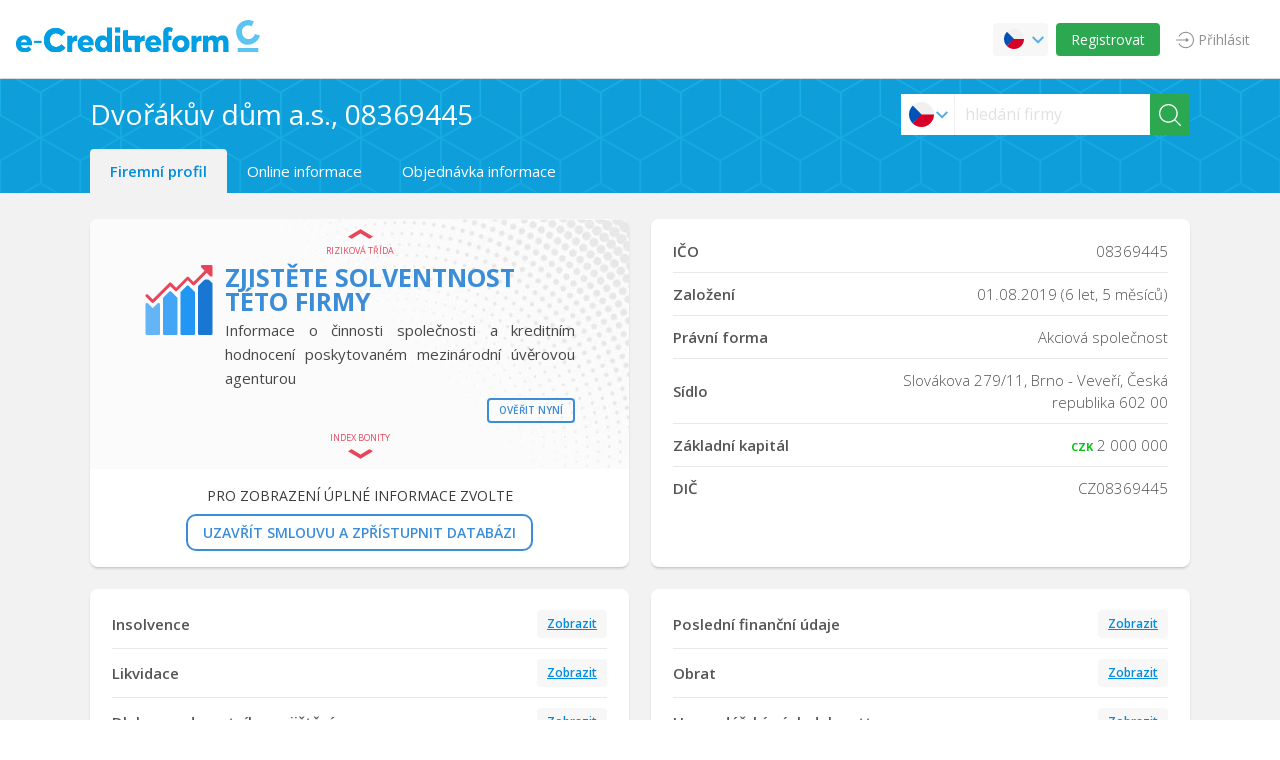

--- FILE ---
content_type: text/html; charset=UTF-8
request_url: https://e-creditreform.cz/DVORAKUV-DUM-A-S/08369445
body_size: 26639
content:
<!DOCTYPE html>
<html lang="cs">
<head>
	<title>Dvořákův dům a.s., 08369445 - Hospodářská informace | e-Creditreform.cz</title>
	<meta charset="utf-8">
	<meta name="theme-color" content="#FFFFFF"/>
	<meta name="viewport" content="width=device-width, initial-scale=1, maximum-scale=5">
	<meta name="apple-mobile-web-app-capable" content="yes">
	<meta name="apple-mobile-web-app-status-bar-style" content="black">
	<meta name="description" content="Dvořákův dům a.s. 08369445, Akciová společnost, Slovákova 279/11, Brno - Veveří, Česká republika 602 00, - úplná hospodářská informace je k dispozici po registraci. Registrovat zdarma." />
	<meta name="keywords" content="08369445, Dvořákův dům a.s., Akciová společnost, Slovákova 279/11, Brno - Veveří, Česká republika, 602 00, IČO, Registrační číslo, Název firmy, Solvency Index, Riziková třída, Maximální úvěrový limit, CrefoScore, Registrovaná adresa, Identifikace" />
	<meta property="og:title" content="Dvořákův dům a.s., 08369445 - Hospodářská informace | e-Creditreform.cz" />
	<meta property="og:type" content="website" />
	<meta property="og:url" content="https://e-creditreform.cz/DVORAKUV-DUM-A-S/08369445" />
	<meta property="og:image" content="https://e-creditreform.cz/assets/images/logo.svg" />
	<meta property="og:locale" content="cs-CZ" />
	<meta property="og:description" content="Dvořákův dům a.s. 08369445, Akciová společnost, Slovákova 279/11, Brno - Veveří, Česká republika 602 00, - úplná hospodářská informace je k dispozici po registraci. Registrovat zdarma." />

	<link rel="canonical" href="https://e-creditreform.cz/DVORAKUV-DUM-A-S/08369445" />
	<link rel="alternate" hreflang="en-US" href="https://e-creditreform.cz/DVORAKUV-DUM-A-S/08369445?hl=en" />
	<link rel="alternate" hreflang="cs-CZ" href="https://e-creditreform.cz/DVORAKUV-DUM-A-S/08369445?hl=cs" />

	<link rel="shortcut icon" type="image/x-icon" href="/assets/images/favicon.ico" />
	<link rel="apple-touch-icon" href="/assets/images/touch/homescreen192.png">
	<link rel="manifest" href="/assets/manifest.json">
		<style type="text/css">html{font-family:sans-serif;-ms-text-size-adjust:100%;-webkit-text-size-adjust:100%}body{margin:0}article,aside,details,figcaption,figure,footer,header,hgroup,main,menu,nav,section,summary{display:block}audio,canvas,progress,video{display:inline-block;vertical-align:baseline}audio:not([controls]){display:none;height:0}[hidden],template{display:none}a{background-color:transparent}a:active,a:hover{outline:0}abbr[title]{border-bottom:1px dotted}b,strong{font-weight:bold}dfn{font-style:italic}h1{font-size:2em;margin:0.67em 0}mark{background:#ff0;color:#000}small{font-size:80%}sub,sup{font-size:75%;line-height:0;position:relative;vertical-align:baseline}sup{top:-0.5em}sub{bottom:-0.25em}img{border:0}svg:not(:root){overflow:hidden}figure{margin:1em 40px}hr{box-sizing:content-box;height:0}pre{overflow:auto}code,kbd,pre,samp{font-family:monospace, monospace;font-size:1em}button,input,optgroup,select,textarea{color:inherit;font:inherit;margin:0}button{overflow:visible}button,select{text-transform:none}button,html input[type="button"],input[type="reset"],input[type="submit"]{-webkit-appearance:button;cursor:pointer}button[disabled],html input[disabled]{cursor:default}button::-moz-focus-inner,input::-moz-focus-inner{border:0;padding:0}input{line-height:normal}input[type="checkbox"],input[type="radio"]{box-sizing:border-box;padding:0}input[type="number"]::-webkit-inner-spin-button,input[type="number"]::-webkit-outer-spin-button{height:auto}input[type="search"]{-webkit-appearance:textfield;box-sizing:content-box}input[type="search"]::-webkit-search-cancel-button,input[type="search"]::-webkit-search-decoration{-webkit-appearance:none}fieldset{border:1px solid #c0c0c0;margin:0 2px;padding:0.35em 0.625em 0.75em}legend{border:0;padding:0}textarea{overflow:auto}optgroup{font-weight:bold}table{border-collapse:collapse;border-spacing:0}td,th{padding:0}body{min-height:100vh;display:flex;flex-direction:column}html{font-family:"Open Sans",sans-serif;font-size:16;line-height:1.5;color:#3b3a3a;box-sizing:border-box !important}*{margin-top:0;margin-bottom:0;padding-top:0;padding-bottom:0;box-sizing:inherit}*:before,*:after{box-sizing:inherit}ul{margin:0}.clearfix::after{clear:both;content:"";display:table}.debug{background-color:pink !important}.ellipsis{overflow:hidden;text-overflow:ellipsis;white-space:nowrap}.ir{background-color:transparent;border:0;overflow:hidden}.ir::before{content:"";display:block;height:150%;width:0}.mar-lab{margin-top:36px}.error--img-cont{-webkit-border-radius:50%;-moz-border-radius:50%;-ms-border-radius:50%;border-radius:50%;width:150px;height:150px;border:1px solid #4199df;display:inline-block}.error--404{background:url(/assets/images/404.svg);background-position:center;background-size:100px}.error--500{background:url(/assets/images/500.svg);background-position:center;background-size:100px}.error-code{font-family:"Roboto Condensed",sans-serif;color:#4199df !important;font-weight:700;font-size:4rem;line-height:1}.error-code--description{margin-bottom:20px;font-size:15px;color:#484848}@media only screen and (min-width: 1025px){.wide-view{padding-left:70px}.hide-wide{display:none !important}.show-phone{display:none}}@media only screen and (max-width: 481px){.hide-mobile{display:none}.hide-phone{display:none !important}.mobile-view{padding-top:78px}.phone-view{display:block !important}.show-phone{display:block !important}.mar-lab{margin-top:18px}}@media only screen and (max-width: 1024px){.hide-mobile{display:none !important}.mobile-view{padding-top:78px}.show-phone{display:none}}.grid{list-style:none;margin:0;padding:0;margin-left:-30px}.grid__item{display:inline-block;padding-left:30px;vertical-align:top;width:100%;-webkit-box-sizing:border-box;-moz-box-sizing:border-box;box-sizing:border-box}.grid--rev{direction:rtl;text-align:left}.grid--rev>.grid__item{direction:ltr;text-align:left}.grid--full{margin-left:0}.grid--full>.grid__item{padding-left:0}.grid--right{text-align:right}.grid--right>.grid__item{text-align:left}.grid--center{text-align:center}.grid--center>.grid__item{text-align:left}.grid--middle>.grid__item{vertical-align:middle}.grid--bottom>.grid__item{vertical-align:bottom}.grid--narrow{margin-left:-15px}.grid--narrow>.grid__item{padding-left:15px}.grid--wide{margin-left:-60px}.grid--wide>.grid__item{padding-left:60px}.one-whole{width:100%}.one-half,.two-quarters,.three-sixths,.four-eighths,.five-tenths,.six-twelfths{width:50%}.one-third,.two-sixths,.four-twelfths{width:33.333%}.two-thirds,.four-sixths,.eight-twelfths{width:66.666%}.one-quarter,.two-eighths,.three-twelfths{width:25%}.three-quarters,.six-eighths,.nine-twelfths{width:75%}.one-fifth,.two-tenths{width:20%}.two-fifths,.four-tenths{width:40%}.three-fifths,.six-tenths{width:60%}.four-fifths,.eight-tenths{width:80%}.one-sixth,.two-twelfths{width:16.666%}.five-sixths,.ten-twelfths{width:83.333%}.one-eighth{width:12.5%}.three-eighths{width:37.5%}.five-eighths{width:62.5%}.seven-eighths{width:87.5%}.one-tenth{width:10%}.three-tenths{width:30%}.seven-tenths{width:70%}.nine-tenths{width:90%}.one-twelfth{width:8.333%}.five-twelfths{width:41.666%}.seven-twelfths{width:58.333%}.eleven-twelfths{width:91.666%}@media only screen and (max-width: 480px){.palm--one-whole{width:100%}.palm--one-half,.palm--two-quarters,.palm--three-sixths,.palm--four-eighths,.palm--five-tenths,.palm--six-twelfths{width:50%}.palm--one-third,.palm--two-sixths,.palm--four-twelfths{width:33.333%}.palm--two-thirds,.palm--four-sixths,.palm--eight-twelfths{width:66.666%}.palm--one-quarter,.palm--two-eighths,.palm--three-twelfths{width:25%}.palm--three-quarters,.palm--six-eighths,.palm--nine-twelfths{width:75%}.palm--one-fifth,.palm--two-tenths{width:20%}.palm--two-fifths,.palm--four-tenths{width:40%}.palm--three-fifths,.palm--six-tenths{width:60%}.palm--four-fifths,.palm--eight-tenths{width:80%}.palm--one-sixth,.palm--two-twelfths{width:16.666%}.palm--five-sixths,.palm--ten-twelfths{width:83.333%}.palm--one-eighth{width:12.5%}.palm--three-eighths{width:37.5%}.palm--five-eighths{width:62.5%}.palm--seven-eighths{width:87.5%}.palm--one-tenth{width:10%}.palm--three-tenths{width:30%}.palm--seven-tenths{width:70%}.palm--nine-tenths{width:90%}.palm--one-twelfth{width:8.333%}.palm--five-twelfths{width:41.666%}.palm--seven-twelfths{width:58.333%}.palm--eleven-twelfths{width:91.666%}}@media only screen and (min-width: 481px) and (max-width: 1024px){.lap--one-whole{width:100%}.lap--one-half,.lap--two-quarters,.lap--three-sixths,.lap--four-eighths,.lap--five-tenths,.lap--six-twelfths{width:50%}.lap--one-third,.lap--two-sixths,.lap--four-twelfths{width:33.333%}.lap--two-thirds,.lap--four-sixths,.lap--eight-twelfths{width:66.666%}.lap--one-quarter,.lap--two-eighths,.lap--three-twelfths{width:25%}.lap--three-quarters,.lap--six-eighths,.lap--nine-twelfths{width:75%}.lap--one-fifth,.lap--two-tenths{width:20%}.lap--two-fifths,.lap--four-tenths{width:40%}.lap--three-fifths,.lap--six-tenths{width:60%}.lap--four-fifths,.lap--eight-tenths{width:80%}.lap--one-sixth,.lap--two-twelfths{width:16.666%}.lap--five-sixths,.lap--ten-twelfths{width:83.333%}.lap--one-eighth{width:12.5%}.lap--three-eighths{width:37.5%}.lap--five-eighths{width:62.5%}.lap--seven-eighths{width:87.5%}.lap--one-tenth{width:10%}.lap--three-tenths{width:30%}.lap--seven-tenths{width:70%}.lap--nine-tenths{width:90%}.lap--one-twelfth{width:8.333%}.lap--five-twelfths{width:41.666%}.lap--seven-twelfths{width:58.333%}.lap--eleven-twelfths{width:91.666%}}@media only screen and (max-width: 1024px){.portable--one-whole{width:100%}.portable--one-half,.portable--two-quarters,.portable--three-sixths,.portable--four-eighths,.portable--five-tenths,.portable--six-twelfths{width:50%}.portable--one-third,.portable--two-sixths,.portable--four-twelfths{width:33.333%}.portable--two-thirds,.portable--four-sixths,.portable--eight-twelfths{width:66.666%}.portable--one-quarter,.portable--two-eighths,.portable--three-twelfths{width:25%}.portable--three-quarters,.portable--six-eighths,.portable--nine-twelfths{width:75%}.portable--one-fifth,.portable--two-tenths{width:20%}.portable--two-fifths,.portable--four-tenths{width:40%}.portable--three-fifths,.portable--six-tenths{width:60%}.portable--four-fifths,.portable--eight-tenths{width:80%}.portable--one-sixth,.portable--two-twelfths{width:16.666%}.portable--five-sixths,.portable--ten-twelfths{width:83.333%}.portable--one-eighth{width:12.5%}.portable--three-eighths{width:37.5%}.portable--five-eighths{width:62.5%}.portable--seven-eighths{width:87.5%}.portable--one-tenth{width:10%}.portable--three-tenths{width:30%}.portable--seven-tenths{width:70%}.portable--nine-tenths{width:90%}.portable--one-twelfth{width:8.333%}.portable--five-twelfths{width:41.666%}.portable--seven-twelfths{width:58.333%}.portable--eleven-twelfths{width:91.666%}}@media only screen and (min-width: 1025px){.desk--one-whole{width:100%}.desk--one-half,.desk--two-quarters,.desk--three-sixths,.desk--four-eighths,.desk--five-tenths,.desk--six-twelfths{width:50%}.desk--one-third,.desk--two-sixths,.desk--four-twelfths{width:33.333%}.desk--two-thirds,.desk--four-sixths,.desk--eight-twelfths{width:66.666%}.desk--one-quarter,.desk--two-eighths,.desk--three-twelfths{width:25%}.desk--three-quarters,.desk--six-eighths,.desk--nine-twelfths{width:75%}.desk--one-fifth,.desk--two-tenths{width:20%}.desk--two-fifths,.desk--four-tenths{width:40%}.desk--three-fifths,.desk--six-tenths{width:60%}.desk--four-fifths,.desk--eight-tenths{width:80%}.desk--one-sixth,.desk--two-twelfths{width:16.666%}.desk--five-sixths,.desk--ten-twelfths{width:83.333%}.desk--one-eighth{width:12.5%}.desk--three-eighths{width:37.5%}.desk--five-eighths{width:62.5%}.desk--seven-eighths{width:87.5%}.desk--one-tenth{width:10%}.desk--three-tenths{width:30%}.desk--seven-tenths{width:70%}.desk--nine-tenths{width:90%}.desk--one-twelfth{width:8.333%}.desk--five-twelfths{width:41.666%}.desk--seven-twelfths{width:58.333%}.desk--eleven-twelfths{width:91.666%}}h1,h2,h3,h4,h5,h6{margin:0}h1{font-family:"Oswald",sans-serif;font-size:2.5rem;line-height:3rem;margin-top:2.25rem;margin-bottom:2.25rem;font-weight:400;color:#5b5b5b !important}h1 span{font-size:1.5rem;color:#4199df}h2{font-size:1.25rem;line-height:1.5rem;margin-top:0rem;margin-bottom:.75rem}h3{font-size:1.3125rem;line-height:1.5rem;margin-top:0rem;margin-bottom:1.5rem;font-weight:600;font-style:italic}h4{font-size:.875rem;line-height:1.5rem;margin-top:0rem;margin-bottom:0rem;font-weight:700}p,blockquote{font-size:.875rem;line-height:1.5rem;margin-top:0rem;margin-bottom:0rem;-webkit-hyphens:auto;-moz-hyphens:auto;-ms-hyphens:auto;hyphens:auto}dl,ol,ul{font-size:0.9375em;margin-bottom:1.6em;padding:0}dd,dt,li{line-height:1.6;margin:0}.vat{vertical-align:top}.vam{vertical-align:middle}.h100{height:100vh}.v100{width:100% !important}.vh{visibility:hidden;opacity:0;transition:visibility 0.3s linear,opacity 0.3s linear}.db{display:block}.di{display:inline}.dib{display:inline-block}.dn{display:none}.df{display:flex}.ofh,.footer--block{overflow:hidden}.mar-0{margin:0 !important}.mar-1{margin:0.5rem !important}.mar-2{margin:1rem !important}.mar-3{margin:1.5rem !important}.mar-4{margin:2rem !important}.mar-t0{margin-top:0 !important}.mar-t1{margin-top:0.5rem !important}.mar-t2{margin-top:1rem !important}.mar-t3{margin-top:1.5rem !important}.mar-t4,.feedback--xl .feedback--icon{margin-top:2rem !important}.mar-b0{margin-bottom:0 !important}.mar-b1{margin-bottom:0.5rem !important}.mar-b2{margin-bottom:1rem !important}.mar-b3{margin-bottom:1.5rem !important}.mar-b4,.feedback--xl .feedback--icon,.feedback--xl .feedback--body p{margin-bottom:2rem !important}.mar-r0{margin-right:0 !important}.mar-r1{margin-right:0.5rem !important}.mar-r2,.header__secondary-menu li{margin-right:1rem !important}.mar-r3{margin-right:1.5rem !important}.mar-r4{margin-right:2rem !important}.mar-r5{margin-right:2.5rem !important}.mar-l0{margin-left:0 !important}.mar-l1{margin-left:0.5rem !important}.mar-l2{margin-left:1rem !important}.mar-l3{margin-left:1.5rem !important}.mar-l4{margin-left:2rem !important}.mar-l5{margin-left:2.5rem !important}.mar-l6{margin-left:3rem !important}.mhc{margin-left:auto;margin-right:auto}.mla,.footer--payments{margin-left:auto}.pad-0{padding:0 !important}.pad-1{padding:0.5rem !important}.pad-2{padding:1rem !important}.pad-3{padding:1.5rem !important}.pad-4{padding:2rem !important}.pad-t0{padding-top:0 !important}.pad-t1{padding-top:0.5rem !important}.pad-t2{padding-top:1rem !important}.pad-t3{padding-top:1.5rem !important}.pad-t4{padding-top:2rem !important}.pad-b0{padding-bottom:0 !important}.pad-b1{padding-bottom:0.5rem !important}.pad-b2{padding-bottom:1rem !important}.pad-b3{padding-bottom:1.5rem !important}.pad-b4{padding-bottom:2rem !important}.pad-r0{padding-right:0 !important}.pad-r1{padding-right:0.5rem !important}.pad-r2{padding-right:1rem !important}.pad-r3{padding-right:1.5rem !important}.pad-r4{padding-right:2rem !important}.pad-r5{padding-right:2.5rem !important}.pad-l0{padding-left:0 !important}.pad-l1{padding-left:0.5rem !important}.pad-l2{padding-left:1rem !important}.pad-l3{padding-left:1.5rem !important}.pad-l4{padding-left:2rem !important}.fl{float:left}.fr{float:right !important}.fn{float:none !important}.poa{position:absolute !important}.pof{position:fixed !important}.por{position:relative !important}.pos{position:static !important}.ra{border-radius:50% !important}.ran{border-radius:0}.tac,.feedback--xl{text-align:center !important}.tal,.content{text-align:left !important}.tar{text-align:right !important}.taj{text-align:justify !important}.color--text-blue{color:#4199df}.ts--12{font-size:.75rem !important}.ts--16{font-size:1rem !important}.wsnw{white-space:nowrap}.tsi{font-style:italic}.ttu{text-transform:uppercase}.twl{font-weight:100 !important}.twn{font-weight:normal}.twb{font-weight:bold}.cp{cursor:pointer}.poster-card{width:calc(25% - 20px);max-height:22.5625rem;height:0;padding-top:calc(361 / 255 * (25% - 20px));-webkit-font-smoothing:subpixel-antialiased;overflow:hidden;position:relative;transform:scale(100%);box-sizing:border-box}.poster-card:hover .poster-card--background{transform:scale(1.1)}.poster-card:hover .poster-card--price{background:#4199df !important;color:#fff !important;padding:1.5rem 0;font-size:1.25rem}.poster-card:hover .poster-card--title{color:#ff0}.poster-card:nth-child(n+5){margin-top:1.25rem}.poster-card--background{width:100%;height:100%;top:0;left:0;transition:all 1s ease-in-out 0s;position:absolute;z-index:1;background-size:cover !important}.poster-card--link{position:absolute;z-index:2;width:100%;max-height:22.5625rem;height:0;padding-top:calc(361 / 255 * 100%);top:0;left:0;color:#fff;text-decoration:none;background-color:transparent;background-image:-webkit-gradient(linear, 0deg, from(#000), to(transparent));background-image:-webkit-linear-gradient(0deg, #000, transparent);background-image:-moz-linear-gradient(0deg, #000, transparent);background-image:-ms-linear-gradient(0deg, #000, transparent);background-image:-o-linear-gradient(0deg, #000, transparent);background-image:linear-gradient(0deg, #000, transparent);filter:progid:DXImageTransform.Microsoft.gradient(GradientType=$angle,StartColorStr='#000', EndColorStr='transparent');display:flex;flex-direction:column-reverse;transition:all 0.25s ease-in-out 0s;cursor:pointer}.poster-card--link:hover{text-decoration:none !important}.poster-card--date{font-size:.9375rem;line-height:1rem;text-transform:uppercase;font-weight:300}.poster-card--title{font-family:"Oswald",sans-serif;font-size:1.3vw;text-transform:uppercase;transition:all 0.25s ease-in-out 0s}.poster-card--venue{font-size:.8125rem;font-weight:400;line-height:1rem}.poster-card--price{font-size:1.125rem;line-height:1.5rem;margin-top:0rem;margin-bottom:0rem;padding:1rem 0;font-weight:300;color:#4199df;bottom:0;width:100%;transition:all 0.25s ease-in-out 0s}.poster-card--content{border-bottom:.0625rem solid #595959;padding:.9375rem 1.25rem}.event-grid{display:flex;justify-content:space-between;flex-direction:row;flex-wrap:wrap}@media only screen and (max-width: 1024px){.poster-card{width:calc(33.33% - 15px);max-height:27.125rem;height:0;padding-top:calc(434 / 307 * (33.33% - 15px))}.poster-card:nth-child(n+4){margin-top:1.25rem}.poster-card .poster-card--title{font-size:2.5vw}.poster-card .poster-card--date{font-size:1.0625rem}.poster-card .poster-card--venue{font-size:.9375rem}}@media only screen and (max-width: 768px){.poster-card{width:calc(50% - 10px);max-height:22.5625rem;height:0;padding-top:calc(361 / 255 * (50% - 10px))}.poster-card:nth-child(n+3){margin-top:1.25rem}.poster-card--title{font-size:4.5vw !important}}@media only screen and (max-width: 480px){.poster-card{width:100%;max-height:22.5625rem;height:0;padding-top:calc(361 / 255 * 100%)}.poster-card:nth-child(n+2){margin-top:1.25rem}.poster-card--title{font-size:8vw !important}}.status{text-align:center;white-space:nowrap;-webkit-border-radius:5px;-moz-border-radius:5px;-ms-border-radius:5px;border-radius:5px;padding:0 5px;display:inline-block;font-weight:700;font-size:11px;text-transform:uppercase}.status--green{border:2px #ff9000 solid;color:#74ce5f}.status--blue{border:2px #959aff solid;color:#959aff}.status--red{border:2px red solid;color:#f93333}.status--grey{border:2px #cdcdcd solid;color:#cdcdcd}@-webkit-keyframes shake{0%, 100%{-webkit-transform:translateX(0);-moz-transform:translateX(0);-ms-transform:translateX(0);-o-transform:translateX(0);transform:translateX(0)}10%, 30%, 50%, 70%, 90%{-webkit-transform:translateX(-10px);-moz-transform:translateX(-10px);-ms-transform:translateX(-10px);-o-transform:translateX(-10px);transform:translateX(-10px)}20%, 40%, 60%, 80%{-webkit-transform:translateX(10px);-moz-transform:translateX(10px);-ms-transform:translateX(10px);-o-transform:translateX(10px);transform:translateX(10px)}}@-moz-keyframes shake{0%, 100%{-webkit-transform:translateX(0);-moz-transform:translateX(0);-ms-transform:translateX(0);-o-transform:translateX(0);transform:translateX(0)}10%, 30%, 50%, 70%, 90%{-webkit-transform:translateX(-10px);-moz-transform:translateX(-10px);-ms-transform:translateX(-10px);-o-transform:translateX(-10px);transform:translateX(-10px)}20%, 40%, 60%, 80%{-webkit-transform:translateX(10px);-moz-transform:translateX(10px);-ms-transform:translateX(10px);-o-transform:translateX(10px);transform:translateX(10px)}}@-ms-keyframes shake{0%, 100%{-webkit-transform:translateX(0);-moz-transform:translateX(0);-ms-transform:translateX(0);-o-transform:translateX(0);transform:translateX(0)}10%, 30%, 50%, 70%, 90%{-webkit-transform:translateX(-10px);-moz-transform:translateX(-10px);-ms-transform:translateX(-10px);-o-transform:translateX(-10px);transform:translateX(-10px)}20%, 40%, 60%, 80%{-webkit-transform:translateX(10px);-moz-transform:translateX(10px);-ms-transform:translateX(10px);-o-transform:translateX(10px);transform:translateX(10px)}}@-o-keyframes shake{0%, 100%{-webkit-transform:translateX(0);-moz-transform:translateX(0);-ms-transform:translateX(0);-o-transform:translateX(0);transform:translateX(0)}10%, 30%, 50%, 70%, 90%{-webkit-transform:translateX(-10px);-moz-transform:translateX(-10px);-ms-transform:translateX(-10px);-o-transform:translateX(-10px);transform:translateX(-10px)}20%, 40%, 60%, 80%{-webkit-transform:translateX(10px);-moz-transform:translateX(10px);-ms-transform:translateX(10px);-o-transform:translateX(10px);transform:translateX(10px)}}@keyframes shake{0%, 100%{-webkit-transform:translateX(0);-moz-transform:translateX(0);-ms-transform:translateX(0);-o-transform:translateX(0);transform:translateX(0)}10%, 30%, 50%, 70%, 90%{-webkit-transform:translateX(-10px);-moz-transform:translateX(-10px);-ms-transform:translateX(-10px);-o-transform:translateX(-10px);transform:translateX(-10px)}20%, 40%, 60%, 80%{-webkit-transform:translateX(10px);-moz-transform:translateX(10px);-ms-transform:translateX(10px);-o-transform:translateX(10px);transform:translateX(10px)}}@-webkit-keyframes fadeInDown{0%{opacity:0;-webkit-transform:translateY(-20px);-moz-transform:translateY(-20px);-ms-transform:translateY(-20px);-o-transform:translateY(-20px);transform:translateY(-20px)}100%{opacity:1;-webkit-transform:translateY(0);-moz-transform:translateY(0);-ms-transform:translateY(0);-o-transform:translateY(0);transform:translateY(0)}}@-moz-keyframes fadeInDown{0%{opacity:0;-webkit-transform:translateY(-20px);-moz-transform:translateY(-20px);-ms-transform:translateY(-20px);-o-transform:translateY(-20px);transform:translateY(-20px)}100%{opacity:1;-webkit-transform:translateY(0);-moz-transform:translateY(0);-ms-transform:translateY(0);-o-transform:translateY(0);transform:translateY(0)}}@-ms-keyframes fadeInDown{0%{opacity:0;-webkit-transform:translateY(-20px);-moz-transform:translateY(-20px);-ms-transform:translateY(-20px);-o-transform:translateY(-20px);transform:translateY(-20px)}100%{opacity:1;-webkit-transform:translateY(0);-moz-transform:translateY(0);-ms-transform:translateY(0);-o-transform:translateY(0);transform:translateY(0)}}@-o-keyframes fadeInDown{0%{opacity:0;-webkit-transform:translateY(-20px);-moz-transform:translateY(-20px);-ms-transform:translateY(-20px);-o-transform:translateY(-20px);transform:translateY(-20px)}100%{opacity:1;-webkit-transform:translateY(0);-moz-transform:translateY(0);-ms-transform:translateY(0);-o-transform:translateY(0);transform:translateY(0)}}@keyframes fadeInDown{0%{opacity:0;-webkit-transform:translateY(-20px);-moz-transform:translateY(-20px);-ms-transform:translateY(-20px);-o-transform:translateY(-20px);transform:translateY(-20px)}100%{opacity:1;-webkit-transform:translateY(0);-moz-transform:translateY(0);-ms-transform:translateY(0);-o-transform:translateY(0);transform:translateY(0)}}@-webkit-keyframes fadeInUp{0%{opacity:0;-webkit-transform:translateY(20px);-moz-transform:translateY(20px);-ms-transform:translateY(20px);-o-transform:translateY(20px);transform:translateY(20px)}100%{opacity:1;-webkit-transform:translateY(0);-moz-transform:translateY(0);-ms-transform:translateY(0);-o-transform:translateY(0);transform:translateY(0)}}@-moz-keyframes fadeInUp{0%{opacity:0;-webkit-transform:translateY(20px);-moz-transform:translateY(20px);-ms-transform:translateY(20px);-o-transform:translateY(20px);transform:translateY(20px)}100%{opacity:1;-webkit-transform:translateY(0);-moz-transform:translateY(0);-ms-transform:translateY(0);-o-transform:translateY(0);transform:translateY(0)}}@-ms-keyframes fadeInUp{0%{opacity:0;-webkit-transform:translateY(20px);-moz-transform:translateY(20px);-ms-transform:translateY(20px);-o-transform:translateY(20px);transform:translateY(20px)}100%{opacity:1;-webkit-transform:translateY(0);-moz-transform:translateY(0);-ms-transform:translateY(0);-o-transform:translateY(0);transform:translateY(0)}}@-o-keyframes fadeInUp{0%{opacity:0;-webkit-transform:translateY(20px);-moz-transform:translateY(20px);-ms-transform:translateY(20px);-o-transform:translateY(20px);transform:translateY(20px)}100%{opacity:1;-webkit-transform:translateY(0);-moz-transform:translateY(0);-ms-transform:translateY(0);-o-transform:translateY(0);transform:translateY(0)}}@keyframes fadeInUp{0%{opacity:0;-webkit-transform:translateY(20px);-moz-transform:translateY(20px);-ms-transform:translateY(20px);-o-transform:translateY(20px);transform:translateY(20px)}100%{opacity:1;-webkit-transform:translateY(0);-moz-transform:translateY(0);-ms-transform:translateY(0);-o-transform:translateY(0);transform:translateY(0)}}@-webkit-keyframes fadeOutUp{0%{opacity:1;-webkit-transform:translateY(0);-moz-transform:translateY(0);-ms-transform:translateY(0);-o-transform:translateY(0);transform:translateY(0)}100%{opacity:0;-webkit-transform:translateY(-20px);-moz-transform:translateY(-20px);-ms-transform:translateY(-20px);-o-transform:translateY(-20px);transform:translateY(-20px)}}@-moz-keyframes fadeOutUp{0%{opacity:1;-webkit-transform:translateY(0);-moz-transform:translateY(0);-ms-transform:translateY(0);-o-transform:translateY(0);transform:translateY(0)}100%{opacity:0;-webkit-transform:translateY(-20px);-moz-transform:translateY(-20px);-ms-transform:translateY(-20px);-o-transform:translateY(-20px);transform:translateY(-20px)}}@-ms-keyframes fadeOutUp{0%{opacity:1;-webkit-transform:translateY(0);-moz-transform:translateY(0);-ms-transform:translateY(0);-o-transform:translateY(0);transform:translateY(0)}100%{opacity:0;-webkit-transform:translateY(-20px);-moz-transform:translateY(-20px);-ms-transform:translateY(-20px);-o-transform:translateY(-20px);transform:translateY(-20px)}}@-o-keyframes fadeOutUp{0%{opacity:1;-webkit-transform:translateY(0);-moz-transform:translateY(0);-ms-transform:translateY(0);-o-transform:translateY(0);transform:translateY(0)}100%{opacity:0;-webkit-transform:translateY(-20px);-moz-transform:translateY(-20px);-ms-transform:translateY(-20px);-o-transform:translateY(-20px);transform:translateY(-20px)}}@keyframes fadeOutUp{0%{opacity:1;-webkit-transform:translateY(0);-moz-transform:translateY(0);-ms-transform:translateY(0);-o-transform:translateY(0);transform:translateY(0)}100%{opacity:0;-webkit-transform:translateY(-20px);-moz-transform:translateY(-20px);-ms-transform:translateY(-20px);-o-transform:translateY(-20px);transform:translateY(-20px)}}@-webkit-keyframes zoomIn{0%{opacity:0;-webkit-transform:scale3d(0.3, 0.3, 0.3);-moz-transform:scale3d(0.3, 0.3, 0.3);-ms-transform:scale3d(0.3, 0.3, 0.3);-o-transform:scale3d(0.3, 0.3, 0.3);transform:scale3d(0.3, 0.3, 0.3)}50%{opacity:1}}@-moz-keyframes zoomIn{0%{opacity:0;-webkit-transform:scale3d(0.3, 0.3, 0.3);-moz-transform:scale3d(0.3, 0.3, 0.3);-ms-transform:scale3d(0.3, 0.3, 0.3);-o-transform:scale3d(0.3, 0.3, 0.3);transform:scale3d(0.3, 0.3, 0.3)}50%{opacity:1}}@-ms-keyframes zoomIn{0%{opacity:0;-webkit-transform:scale3d(0.3, 0.3, 0.3);-moz-transform:scale3d(0.3, 0.3, 0.3);-ms-transform:scale3d(0.3, 0.3, 0.3);-o-transform:scale3d(0.3, 0.3, 0.3);transform:scale3d(0.3, 0.3, 0.3)}50%{opacity:1}}@-o-keyframes zoomIn{0%{opacity:0;-webkit-transform:scale3d(0.3, 0.3, 0.3);-moz-transform:scale3d(0.3, 0.3, 0.3);-ms-transform:scale3d(0.3, 0.3, 0.3);-o-transform:scale3d(0.3, 0.3, 0.3);transform:scale3d(0.3, 0.3, 0.3)}50%{opacity:1}}@keyframes zoomIn{0%{opacity:0;-webkit-transform:scale3d(0.3, 0.3, 0.3);-moz-transform:scale3d(0.3, 0.3, 0.3);-ms-transform:scale3d(0.3, 0.3, 0.3);-o-transform:scale3d(0.3, 0.3, 0.3);transform:scale3d(0.3, 0.3, 0.3)}50%{opacity:1}}@-webkit-keyframes zoomOut{0%{opacity:1}50%{opacity:0;-webkit-transform:scale3d(0.3, 0.3, 0.3);-moz-transform:scale3d(0.3, 0.3, 0.3);-ms-transform:scale3d(0.3, 0.3, 0.3);-o-transform:scale3d(0.3, 0.3, 0.3);transform:scale3d(0.3, 0.3, 0.3)}100%{opacity:0}}@-moz-keyframes zoomOut{0%{opacity:1}50%{opacity:0;-webkit-transform:scale3d(0.3, 0.3, 0.3);-moz-transform:scale3d(0.3, 0.3, 0.3);-ms-transform:scale3d(0.3, 0.3, 0.3);-o-transform:scale3d(0.3, 0.3, 0.3);transform:scale3d(0.3, 0.3, 0.3)}100%{opacity:0}}@-ms-keyframes zoomOut{0%{opacity:1}50%{opacity:0;-webkit-transform:scale3d(0.3, 0.3, 0.3);-moz-transform:scale3d(0.3, 0.3, 0.3);-ms-transform:scale3d(0.3, 0.3, 0.3);-o-transform:scale3d(0.3, 0.3, 0.3);transform:scale3d(0.3, 0.3, 0.3)}100%{opacity:0}}@-o-keyframes zoomOut{0%{opacity:1}50%{opacity:0;-webkit-transform:scale3d(0.3, 0.3, 0.3);-moz-transform:scale3d(0.3, 0.3, 0.3);-ms-transform:scale3d(0.3, 0.3, 0.3);-o-transform:scale3d(0.3, 0.3, 0.3);transform:scale3d(0.3, 0.3, 0.3)}100%{opacity:0}}@keyframes zoomOut{0%{opacity:1}50%{opacity:0;-webkit-transform:scale3d(0.3, 0.3, 0.3);-moz-transform:scale3d(0.3, 0.3, 0.3);-ms-transform:scale3d(0.3, 0.3, 0.3);-o-transform:scale3d(0.3, 0.3, 0.3);transform:scale3d(0.3, 0.3, 0.3)}100%{opacity:0}}@-webkit-keyframes fadeInTransparent{0%{opacity:0}100%{opacity:0.75}}@-moz-keyframes fadeInTransparent{0%{opacity:0}100%{opacity:0.75}}@-ms-keyframes fadeInTransparent{0%{opacity:0}100%{opacity:0.75}}@-o-keyframes fadeInTransparent{0%{opacity:0}100%{opacity:0.75}}@keyframes fadeInTransparent{0%{opacity:0}100%{opacity:0.75}}@-webkit-keyframes fadeIn{0%{opacity:0}100%{opacity:1}}@-moz-keyframes fadeIn{0%{opacity:0}100%{opacity:1}}@-ms-keyframes fadeIn{0%{opacity:0}100%{opacity:1}}@-o-keyframes fadeIn{0%{opacity:0}100%{opacity:1}}@keyframes fadeIn{0%{opacity:0}100%{opacity:1}}@-webkit-keyframes fadeInFromTransparent{0%{opacity:0.25}100%{opacity:1}}@-moz-keyframes fadeInFromTransparent{0%{opacity:0.25}100%{opacity:1}}@-ms-keyframes fadeInFromTransparent{0%{opacity:0.25}100%{opacity:1}}@-o-keyframes fadeInFromTransparent{0%{opacity:0.25}100%{opacity:1}}@keyframes fadeInFromTransparent{0%{opacity:0.25}100%{opacity:1}}@-webkit-keyframes fadeOut{0%{opacity:0.75}100%{opacity:0.25}}@-moz-keyframes fadeOut{0%{opacity:0.75}100%{opacity:0.25}}@-ms-keyframes fadeOut{0%{opacity:0.75}100%{opacity:0.25}}@-o-keyframes fadeOut{0%{opacity:0.75}100%{opacity:0.25}}@keyframes fadeOut{0%{opacity:0.75}100%{opacity:0.25}}@-webkit-keyframes fadeOutTransparent{0%{opacity:1}100%{opacity:0.25}}@-moz-keyframes fadeOutTransparent{0%{opacity:1}100%{opacity:0.25}}@-ms-keyframes fadeOutTransparent{0%{opacity:1}100%{opacity:0.25}}@-o-keyframes fadeOutTransparent{0%{opacity:1}100%{opacity:0.25}}@keyframes fadeOutTransparent{0%{opacity:1}100%{opacity:0.25}}@-webkit-keyframes fadeOutRight{0%{opacity:1;-webkit-transform:translateX(0);-moz-transform:translateX(0);-ms-transform:translateX(0);-o-transform:translateX(0);transform:translateX(0)}100%{opacity:0;-webkit-transform:translateX(20px);-moz-transform:translateX(20px);-ms-transform:translateX(20px);-o-transform:translateX(20px);transform:translateX(20px)}}@-moz-keyframes fadeOutRight{0%{opacity:1;-webkit-transform:translateX(0);-moz-transform:translateX(0);-ms-transform:translateX(0);-o-transform:translateX(0);transform:translateX(0)}100%{opacity:0;-webkit-transform:translateX(20px);-moz-transform:translateX(20px);-ms-transform:translateX(20px);-o-transform:translateX(20px);transform:translateX(20px)}}@-ms-keyframes fadeOutRight{0%{opacity:1;-webkit-transform:translateX(0);-moz-transform:translateX(0);-ms-transform:translateX(0);-o-transform:translateX(0);transform:translateX(0)}100%{opacity:0;-webkit-transform:translateX(20px);-moz-transform:translateX(20px);-ms-transform:translateX(20px);-o-transform:translateX(20px);transform:translateX(20px)}}@-o-keyframes fadeOutRight{0%{opacity:1;-webkit-transform:translateX(0);-moz-transform:translateX(0);-ms-transform:translateX(0);-o-transform:translateX(0);transform:translateX(0)}100%{opacity:0;-webkit-transform:translateX(20px);-moz-transform:translateX(20px);-ms-transform:translateX(20px);-o-transform:translateX(20px);transform:translateX(20px)}}@keyframes fadeOutRight{0%{opacity:1;-webkit-transform:translateX(0);-moz-transform:translateX(0);-ms-transform:translateX(0);-o-transform:translateX(0);transform:translateX(0)}100%{opacity:0;-webkit-transform:translateX(20px);-moz-transform:translateX(20px);-ms-transform:translateX(20px);-o-transform:translateX(20px);transform:translateX(20px)}}@-webkit-keyframes fadeOutLeft{0%{opacity:1;-webkit-transform:translateX(0);-moz-transform:translateX(0);-ms-transform:translateX(0);-o-transform:translateX(0);transform:translateX(0)}100%{opacity:0;-webkit-transform:translateX(-20px);-moz-transform:translateX(-20px);-ms-transform:translateX(-20px);-o-transform:translateX(-20px);transform:translateX(-20px)}}@-moz-keyframes fadeOutLeft{0%{opacity:1;-webkit-transform:translateX(0);-moz-transform:translateX(0);-ms-transform:translateX(0);-o-transform:translateX(0);transform:translateX(0)}100%{opacity:0;-webkit-transform:translateX(-20px);-moz-transform:translateX(-20px);-ms-transform:translateX(-20px);-o-transform:translateX(-20px);transform:translateX(-20px)}}@-ms-keyframes fadeOutLeft{0%{opacity:1;-webkit-transform:translateX(0);-moz-transform:translateX(0);-ms-transform:translateX(0);-o-transform:translateX(0);transform:translateX(0)}100%{opacity:0;-webkit-transform:translateX(-20px);-moz-transform:translateX(-20px);-ms-transform:translateX(-20px);-o-transform:translateX(-20px);transform:translateX(-20px)}}@-o-keyframes fadeOutLeft{0%{opacity:1;-webkit-transform:translateX(0);-moz-transform:translateX(0);-ms-transform:translateX(0);-o-transform:translateX(0);transform:translateX(0)}100%{opacity:0;-webkit-transform:translateX(-20px);-moz-transform:translateX(-20px);-ms-transform:translateX(-20px);-o-transform:translateX(-20px);transform:translateX(-20px)}}@keyframes fadeOutLeft{0%{opacity:1;-webkit-transform:translateX(0);-moz-transform:translateX(0);-ms-transform:translateX(0);-o-transform:translateX(0);transform:translateX(0)}100%{opacity:0;-webkit-transform:translateX(-20px);-moz-transform:translateX(-20px);-ms-transform:translateX(-20px);-o-transform:translateX(-20px);transform:translateX(-20px)}}@-webkit-keyframes fadeInRight{0%{opacity:0;-webkit-transform:translateX(20px);-moz-transform:translateX(20px);-ms-transform:translateX(20px);-o-transform:translateX(20px);transform:translateX(20px)}100%{opacity:1;-webkit-transform:translateX(0);-moz-transform:translateX(0);-ms-transform:translateX(0);-o-transform:translateX(0);transform:translateX(0)}}@-moz-keyframes fadeInRight{0%{opacity:0;-webkit-transform:translateX(20px);-moz-transform:translateX(20px);-ms-transform:translateX(20px);-o-transform:translateX(20px);transform:translateX(20px)}100%{opacity:1;-webkit-transform:translateX(0);-moz-transform:translateX(0);-ms-transform:translateX(0);-o-transform:translateX(0);transform:translateX(0)}}@-ms-keyframes fadeInRight{0%{opacity:0;-webkit-transform:translateX(20px);-moz-transform:translateX(20px);-ms-transform:translateX(20px);-o-transform:translateX(20px);transform:translateX(20px)}100%{opacity:1;-webkit-transform:translateX(0);-moz-transform:translateX(0);-ms-transform:translateX(0);-o-transform:translateX(0);transform:translateX(0)}}@-o-keyframes fadeInRight{0%{opacity:0;-webkit-transform:translateX(20px);-moz-transform:translateX(20px);-ms-transform:translateX(20px);-o-transform:translateX(20px);transform:translateX(20px)}100%{opacity:1;-webkit-transform:translateX(0);-moz-transform:translateX(0);-ms-transform:translateX(0);-o-transform:translateX(0);transform:translateX(0)}}@keyframes fadeInRight{0%{opacity:0;-webkit-transform:translateX(20px);-moz-transform:translateX(20px);-ms-transform:translateX(20px);-o-transform:translateX(20px);transform:translateX(20px)}100%{opacity:1;-webkit-transform:translateX(0);-moz-transform:translateX(0);-ms-transform:translateX(0);-o-transform:translateX(0);transform:translateX(0)}}@-webkit-keyframes fadeInLeft{0%{opacity:0;-webkit-transform:translateX(-20px);-moz-transform:translateX(-20px);-ms-transform:translateX(-20px);-o-transform:translateX(-20px);transform:translateX(-20px)}100%{opacity:1;-webkit-transform:translateX(0);-moz-transform:translateX(0);-ms-transform:translateX(0);-o-transform:translateX(0);transform:translateX(0)}}@-moz-keyframes fadeInLeft{0%{opacity:0;-webkit-transform:translateX(-20px);-moz-transform:translateX(-20px);-ms-transform:translateX(-20px);-o-transform:translateX(-20px);transform:translateX(-20px)}100%{opacity:1;-webkit-transform:translateX(0);-moz-transform:translateX(0);-ms-transform:translateX(0);-o-transform:translateX(0);transform:translateX(0)}}@-ms-keyframes fadeInLeft{0%{opacity:0;-webkit-transform:translateX(-20px);-moz-transform:translateX(-20px);-ms-transform:translateX(-20px);-o-transform:translateX(-20px);transform:translateX(-20px)}100%{opacity:1;-webkit-transform:translateX(0);-moz-transform:translateX(0);-ms-transform:translateX(0);-o-transform:translateX(0);transform:translateX(0)}}@-o-keyframes fadeInLeft{0%{opacity:0;-webkit-transform:translateX(-20px);-moz-transform:translateX(-20px);-ms-transform:translateX(-20px);-o-transform:translateX(-20px);transform:translateX(-20px)}100%{opacity:1;-webkit-transform:translateX(0);-moz-transform:translateX(0);-ms-transform:translateX(0);-o-transform:translateX(0);transform:translateX(0)}}@keyframes fadeInLeft{0%{opacity:0;-webkit-transform:translateX(-20px);-moz-transform:translateX(-20px);-ms-transform:translateX(-20px);-o-transform:translateX(-20px);transform:translateX(-20px)}100%{opacity:1;-webkit-transform:translateX(0);-moz-transform:translateX(0);-ms-transform:translateX(0);-o-transform:translateX(0);transform:translateX(0)}}@-webkit-keyframes flipInY{0%{opacity:0;-webkit-transform:perspective(400px) rotateY(90deg);-moz-transform:perspective(400px) rotateY(90deg);-ms-transform:perspective(400px) rotateY(90deg);-o-transform:perspective(400px) rotateY(90deg);transform:perspective(400px) rotateY(90deg)}40%{-webkit-transform:perspective(400px) rotateY(-10deg);-moz-transform:perspective(400px) rotateY(-10deg);-ms-transform:perspective(400px) rotateY(-10deg);-o-transform:perspective(400px) rotateY(-10deg);transform:perspective(400px) rotateY(-10deg)}70%{-webkit-transform:perspective(400px) rotateY(10deg);-moz-transform:perspective(400px) rotateY(10deg);-ms-transform:perspective(400px) rotateY(10deg);-o-transform:perspective(400px) rotateY(10deg);transform:perspective(400px) rotateY(10deg)}100%{opacity:1;-webkit-transform:perspective(400px) rotateY(0deg);-moz-transform:perspective(400px) rotateY(0deg);-ms-transform:perspective(400px) rotateY(0deg);-o-transform:perspective(400px) rotateY(0deg);transform:perspective(400px) rotateY(0deg)}}@-moz-keyframes flipInY{0%{opacity:0;-webkit-transform:perspective(400px) rotateY(90deg);-moz-transform:perspective(400px) rotateY(90deg);-ms-transform:perspective(400px) rotateY(90deg);-o-transform:perspective(400px) rotateY(90deg);transform:perspective(400px) rotateY(90deg)}40%{-webkit-transform:perspective(400px) rotateY(-10deg);-moz-transform:perspective(400px) rotateY(-10deg);-ms-transform:perspective(400px) rotateY(-10deg);-o-transform:perspective(400px) rotateY(-10deg);transform:perspective(400px) rotateY(-10deg)}70%{-webkit-transform:perspective(400px) rotateY(10deg);-moz-transform:perspective(400px) rotateY(10deg);-ms-transform:perspective(400px) rotateY(10deg);-o-transform:perspective(400px) rotateY(10deg);transform:perspective(400px) rotateY(10deg)}100%{opacity:1;-webkit-transform:perspective(400px) rotateY(0deg);-moz-transform:perspective(400px) rotateY(0deg);-ms-transform:perspective(400px) rotateY(0deg);-o-transform:perspective(400px) rotateY(0deg);transform:perspective(400px) rotateY(0deg)}}@-ms-keyframes flipInY{0%{opacity:0;-webkit-transform:perspective(400px) rotateY(90deg);-moz-transform:perspective(400px) rotateY(90deg);-ms-transform:perspective(400px) rotateY(90deg);-o-transform:perspective(400px) rotateY(90deg);transform:perspective(400px) rotateY(90deg)}40%{-webkit-transform:perspective(400px) rotateY(-10deg);-moz-transform:perspective(400px) rotateY(-10deg);-ms-transform:perspective(400px) rotateY(-10deg);-o-transform:perspective(400px) rotateY(-10deg);transform:perspective(400px) rotateY(-10deg)}70%{-webkit-transform:perspective(400px) rotateY(10deg);-moz-transform:perspective(400px) rotateY(10deg);-ms-transform:perspective(400px) rotateY(10deg);-o-transform:perspective(400px) rotateY(10deg);transform:perspective(400px) rotateY(10deg)}100%{opacity:1;-webkit-transform:perspective(400px) rotateY(0deg);-moz-transform:perspective(400px) rotateY(0deg);-ms-transform:perspective(400px) rotateY(0deg);-o-transform:perspective(400px) rotateY(0deg);transform:perspective(400px) rotateY(0deg)}}@-o-keyframes flipInY{0%{opacity:0;-webkit-transform:perspective(400px) rotateY(90deg);-moz-transform:perspective(400px) rotateY(90deg);-ms-transform:perspective(400px) rotateY(90deg);-o-transform:perspective(400px) rotateY(90deg);transform:perspective(400px) rotateY(90deg)}40%{-webkit-transform:perspective(400px) rotateY(-10deg);-moz-transform:perspective(400px) rotateY(-10deg);-ms-transform:perspective(400px) rotateY(-10deg);-o-transform:perspective(400px) rotateY(-10deg);transform:perspective(400px) rotateY(-10deg)}70%{-webkit-transform:perspective(400px) rotateY(10deg);-moz-transform:perspective(400px) rotateY(10deg);-ms-transform:perspective(400px) rotateY(10deg);-o-transform:perspective(400px) rotateY(10deg);transform:perspective(400px) rotateY(10deg)}100%{opacity:1;-webkit-transform:perspective(400px) rotateY(0deg);-moz-transform:perspective(400px) rotateY(0deg);-ms-transform:perspective(400px) rotateY(0deg);-o-transform:perspective(400px) rotateY(0deg);transform:perspective(400px) rotateY(0deg)}}@keyframes flipInY{0%{opacity:0;-webkit-transform:perspective(400px) rotateY(90deg);-moz-transform:perspective(400px) rotateY(90deg);-ms-transform:perspective(400px) rotateY(90deg);-o-transform:perspective(400px) rotateY(90deg);transform:perspective(400px) rotateY(90deg)}40%{-webkit-transform:perspective(400px) rotateY(-10deg);-moz-transform:perspective(400px) rotateY(-10deg);-ms-transform:perspective(400px) rotateY(-10deg);-o-transform:perspective(400px) rotateY(-10deg);transform:perspective(400px) rotateY(-10deg)}70%{-webkit-transform:perspective(400px) rotateY(10deg);-moz-transform:perspective(400px) rotateY(10deg);-ms-transform:perspective(400px) rotateY(10deg);-o-transform:perspective(400px) rotateY(10deg);transform:perspective(400px) rotateY(10deg)}100%{opacity:1;-webkit-transform:perspective(400px) rotateY(0deg);-moz-transform:perspective(400px) rotateY(0deg);-ms-transform:perspective(400px) rotateY(0deg);-o-transform:perspective(400px) rotateY(0deg);transform:perspective(400px) rotateY(0deg)}}@-webkit-keyframes flipOutY{0%{opacity:1;-webkit-transform:perspective(400px) rotateY(0deg);-moz-transform:perspective(400px) rotateY(0deg);-ms-transform:perspective(400px) rotateY(0deg);-o-transform:perspective(400px) rotateY(0deg);transform:perspective(400px) rotateY(0deg)}100%{opacity:0;-webkit-transform:perspective(400px) rotateY(90deg);-moz-transform:perspective(400px) rotateY(90deg);-ms-transform:perspective(400px) rotateY(90deg);-o-transform:perspective(400px) rotateY(90deg);transform:perspective(400px) rotateY(90deg)}}@-moz-keyframes flipOutY{0%{opacity:1;-webkit-transform:perspective(400px) rotateY(0deg);-moz-transform:perspective(400px) rotateY(0deg);-ms-transform:perspective(400px) rotateY(0deg);-o-transform:perspective(400px) rotateY(0deg);transform:perspective(400px) rotateY(0deg)}100%{opacity:0;-webkit-transform:perspective(400px) rotateY(90deg);-moz-transform:perspective(400px) rotateY(90deg);-ms-transform:perspective(400px) rotateY(90deg);-o-transform:perspective(400px) rotateY(90deg);transform:perspective(400px) rotateY(90deg)}}@-ms-keyframes flipOutY{0%{opacity:1;-webkit-transform:perspective(400px) rotateY(0deg);-moz-transform:perspective(400px) rotateY(0deg);-ms-transform:perspective(400px) rotateY(0deg);-o-transform:perspective(400px) rotateY(0deg);transform:perspective(400px) rotateY(0deg)}100%{opacity:0;-webkit-transform:perspective(400px) rotateY(90deg);-moz-transform:perspective(400px) rotateY(90deg);-ms-transform:perspective(400px) rotateY(90deg);-o-transform:perspective(400px) rotateY(90deg);transform:perspective(400px) rotateY(90deg)}}@-o-keyframes flipOutY{0%{opacity:1;-webkit-transform:perspective(400px) rotateY(0deg);-moz-transform:perspective(400px) rotateY(0deg);-ms-transform:perspective(400px) rotateY(0deg);-o-transform:perspective(400px) rotateY(0deg);transform:perspective(400px) rotateY(0deg)}100%{opacity:0;-webkit-transform:perspective(400px) rotateY(90deg);-moz-transform:perspective(400px) rotateY(90deg);-ms-transform:perspective(400px) rotateY(90deg);-o-transform:perspective(400px) rotateY(90deg);transform:perspective(400px) rotateY(90deg)}}@keyframes flipOutY{0%{opacity:1;-webkit-transform:perspective(400px) rotateY(0deg);-moz-transform:perspective(400px) rotateY(0deg);-ms-transform:perspective(400px) rotateY(0deg);-o-transform:perspective(400px) rotateY(0deg);transform:perspective(400px) rotateY(0deg)}100%{opacity:0;-webkit-transform:perspective(400px) rotateY(90deg);-moz-transform:perspective(400px) rotateY(90deg);-ms-transform:perspective(400px) rotateY(90deg);-o-transform:perspective(400px) rotateY(90deg);transform:perspective(400px) rotateY(90deg)}}.flipInY{-webkit-animation-name:flipInY;-moz-animation-name:flipInY;-ms-animation-name:flipInY;-o-animation-name:flipInY;animation-name:flipInY;-webkit-animation-iteration-count:1s;-moz-animation-iteration-count:1s;-ms-animation-iteration-count:1s;-o-animation-iteration-count:1s;animation-iteration-count:1s;-webkit-animation-duration:.25s;-moz-animation-duration:.25s;-ms-animation-duration:.25s;-o-animation-duration:.25s;animation-duration:.25s;-webkit-animation-delay:0s;-moz-animation-delay:0s;-ms-animation-delay:0s;-o-animation-delay:0s;animation-delay:0s;-webkit-animation-timing-function:ease;-moz-animation-timing-function:ease;-ms-animation-timing-function:ease;-o-animation-timing-function:ease;animation-timing-function:ease;-webkit-animation-fill-mode:both;-moz-animation-fill-mode:both;-ms-animation-fill-mode:both;-o-animation-fill-mode:both;animation-fill-mode:both;-webkit-backface-visibility:hidden;-moz-backface-visibility:hidden;-ms-backface-visibility:hidden;-o-backface-visibility:hidden;backface-visibility:hidden}.flipOutY{-webkit-animation-name:flipOutY;-moz-animation-name:flipOutY;-ms-animation-name:flipOutY;-o-animation-name:flipOutY;animation-name:flipOutY;-webkit-animation-iteration-count:1s;-moz-animation-iteration-count:1s;-ms-animation-iteration-count:1s;-o-animation-iteration-count:1s;animation-iteration-count:1s;-webkit-animation-duration:.25s;-moz-animation-duration:.25s;-ms-animation-duration:.25s;-o-animation-duration:.25s;animation-duration:.25s;-webkit-animation-delay:0s;-moz-animation-delay:0s;-ms-animation-delay:0s;-o-animation-delay:0s;animation-delay:0s;-webkit-animation-timing-function:ease;-moz-animation-timing-function:ease;-ms-animation-timing-function:ease;-o-animation-timing-function:ease;animation-timing-function:ease;-webkit-animation-fill-mode:both;-moz-animation-fill-mode:both;-ms-animation-fill-mode:both;-o-animation-fill-mode:both;animation-fill-mode:both;-webkit-backface-visibility:hidden;-moz-backface-visibility:hidden;-ms-backface-visibility:hidden;-o-backface-visibility:hidden;backface-visibility:hidden}.fadeOutRight{-webkit-animation-name:fadeOutRight;-moz-animation-name:fadeOutRight;-ms-animation-name:fadeOutRight;-o-animation-name:fadeOutRight;animation-name:fadeOutRight;-webkit-animation-iteration-count:1s;-moz-animation-iteration-count:1s;-ms-animation-iteration-count:1s;-o-animation-iteration-count:1s;animation-iteration-count:1s;-webkit-animation-duration:.25s;-moz-animation-duration:.25s;-ms-animation-duration:.25s;-o-animation-duration:.25s;animation-duration:.25s;-webkit-animation-delay:0s;-moz-animation-delay:0s;-ms-animation-delay:0s;-o-animation-delay:0s;animation-delay:0s;-webkit-animation-timing-function:ease;-moz-animation-timing-function:ease;-ms-animation-timing-function:ease;-o-animation-timing-function:ease;animation-timing-function:ease;-webkit-animation-fill-mode:both;-moz-animation-fill-mode:both;-ms-animation-fill-mode:both;-o-animation-fill-mode:both;animation-fill-mode:both;-webkit-backface-visibility:hidden;-moz-backface-visibility:hidden;-ms-backface-visibility:hidden;-o-backface-visibility:hidden;backface-visibility:hidden}.fadeOutLeft{-webkit-animation-name:fadeOutLeft;-moz-animation-name:fadeOutLeft;-ms-animation-name:fadeOutLeft;-o-animation-name:fadeOutLeft;animation-name:fadeOutLeft;-webkit-animation-iteration-count:1s;-moz-animation-iteration-count:1s;-ms-animation-iteration-count:1s;-o-animation-iteration-count:1s;animation-iteration-count:1s;-webkit-animation-duration:.25s;-moz-animation-duration:.25s;-ms-animation-duration:.25s;-o-animation-duration:.25s;animation-duration:.25s;-webkit-animation-delay:0s;-moz-animation-delay:0s;-ms-animation-delay:0s;-o-animation-delay:0s;animation-delay:0s;-webkit-animation-timing-function:ease;-moz-animation-timing-function:ease;-ms-animation-timing-function:ease;-o-animation-timing-function:ease;animation-timing-function:ease;-webkit-animation-fill-mode:both;-moz-animation-fill-mode:both;-ms-animation-fill-mode:both;-o-animation-fill-mode:both;animation-fill-mode:both;-webkit-backface-visibility:hidden;-moz-backface-visibility:hidden;-ms-backface-visibility:hidden;-o-backface-visibility:hidden;backface-visibility:hidden}.fadeInRight{-webkit-animation-name:fadeInRight;-moz-animation-name:fadeInRight;-ms-animation-name:fadeInRight;-o-animation-name:fadeInRight;animation-name:fadeInRight;-webkit-animation-iteration-count:1s;-moz-animation-iteration-count:1s;-ms-animation-iteration-count:1s;-o-animation-iteration-count:1s;animation-iteration-count:1s;-webkit-animation-duration:.25s;-moz-animation-duration:.25s;-ms-animation-duration:.25s;-o-animation-duration:.25s;animation-duration:.25s;-webkit-animation-delay:0s;-moz-animation-delay:0s;-ms-animation-delay:0s;-o-animation-delay:0s;animation-delay:0s;-webkit-animation-timing-function:ease;-moz-animation-timing-function:ease;-ms-animation-timing-function:ease;-o-animation-timing-function:ease;animation-timing-function:ease;-webkit-animation-fill-mode:both;-moz-animation-fill-mode:both;-ms-animation-fill-mode:both;-o-animation-fill-mode:both;animation-fill-mode:both;-webkit-backface-visibility:hidden;-moz-backface-visibility:hidden;-ms-backface-visibility:hidden;-o-backface-visibility:hidden;backface-visibility:hidden}.fadeInLeft{-webkit-animation-name:fadeInLeft;-moz-animation-name:fadeInLeft;-ms-animation-name:fadeInLeft;-o-animation-name:fadeInLeft;animation-name:fadeInLeft;-webkit-animation-iteration-count:1s;-moz-animation-iteration-count:1s;-ms-animation-iteration-count:1s;-o-animation-iteration-count:1s;animation-iteration-count:1s;-webkit-animation-duration:.25s;-moz-animation-duration:.25s;-ms-animation-duration:.25s;-o-animation-duration:.25s;animation-duration:.25s;-webkit-animation-delay:0s;-moz-animation-delay:0s;-ms-animation-delay:0s;-o-animation-delay:0s;animation-delay:0s;-webkit-animation-timing-function:ease;-moz-animation-timing-function:ease;-ms-animation-timing-function:ease;-o-animation-timing-function:ease;animation-timing-function:ease;-webkit-animation-fill-mode:both;-moz-animation-fill-mode:both;-ms-animation-fill-mode:both;-o-animation-fill-mode:both;animation-fill-mode:both;-webkit-backface-visibility:hidden;-moz-backface-visibility:hidden;-ms-backface-visibility:hidden;-o-backface-visibility:hidden;backface-visibility:hidden}.anm--feedback-container{-webkit-animation-name:fadeInDown;-moz-animation-name:fadeInDown;-ms-animation-name:fadeInDown;-o-animation-name:fadeInDown;animation-name:fadeInDown;-webkit-animation-iteration-count:1s;-moz-animation-iteration-count:1s;-ms-animation-iteration-count:1s;-o-animation-iteration-count:1s;animation-iteration-count:1s;-webkit-animation-duration:.5s;-moz-animation-duration:.5s;-ms-animation-duration:.5s;-o-animation-duration:.5s;animation-duration:.5s;-webkit-animation-delay:0s;-moz-animation-delay:0s;-ms-animation-delay:0s;-o-animation-delay:0s;animation-delay:0s;-webkit-animation-timing-function:ease;-moz-animation-timing-function:ease;-ms-animation-timing-function:ease;-o-animation-timing-function:ease;animation-timing-function:ease;-webkit-animation-fill-mode:both;-moz-animation-fill-mode:both;-ms-animation-fill-mode:both;-o-animation-fill-mode:both;animation-fill-mode:both;-webkit-backface-visibility:hidden;-moz-backface-visibility:hidden;-ms-backface-visibility:hidden;-o-backface-visibility:hidden;backface-visibility:hidden}.shake{-webkit-animation-name:shake;-moz-animation-name:shake;-ms-animation-name:shake;-o-animation-name:shake;animation-name:shake;-webkit-animation-iteration-count:1s;-moz-animation-iteration-count:1s;-ms-animation-iteration-count:1s;-o-animation-iteration-count:1s;animation-iteration-count:1s;-webkit-animation-duration:1s;-moz-animation-duration:1s;-ms-animation-duration:1s;-o-animation-duration:1s;animation-duration:1s;-webkit-animation-delay:0s;-moz-animation-delay:0s;-ms-animation-delay:0s;-o-animation-delay:0s;animation-delay:0s;-webkit-animation-timing-function:ease;-moz-animation-timing-function:ease;-ms-animation-timing-function:ease;-o-animation-timing-function:ease;animation-timing-function:ease;-webkit-animation-fill-mode:both;-moz-animation-fill-mode:both;-ms-animation-fill-mode:both;-o-animation-fill-mode:both;animation-fill-mode:both;-webkit-backface-visibility:hidden;-moz-backface-visibility:hidden;-ms-backface-visibility:hidden;-o-backface-visibility:hidden;backface-visibility:hidden}.no-info{color:#919191 !important;font-size:13px;font-style:italic;text-decoration:none !important}.sm-price{font-size:11px;font-weight:bold;text-decoration:none !important;color:#07c514 !important}@media only screen and (max-width: 1023px){main{margin:4.5rem 0 0 0}}.dropdown{position:absolute;min-width:11.25rem;max-width:15.625rem;list-style:none;border:1px solid #cdcdcd;overflow:hidden;background:#fff;-webkit-border-radius:5px;-moz-border-radius:5px;-ms-border-radius:5px;border-radius:5px;z-index:997;left:0}.dropdown>li{width:100%;padding:0;transition:background-color 0.1s ease-in 0s;white-space:nowrap}.dropdown>li:hover{background:#82bcea}.dropdown>li:hover a{color:#fff !important}.dropdown>li>a{display:flex;padding:.9375rem;text-decoration:none;color:#484848;justify-content:space-between;transition:color 0.1s ease-in 0s !important;white-space:normal}.dropdown>li>a>span{min-width:1.5625rem;margin-left:1.5625rem;border:1px solid #82bcea;display:inline-block;-webkit-border-radius:10px;-moz-border-radius:10px;-ms-border-radius:10px;border-radius:10px;text-align:center;background:#fff;color:#82bcea;font-size:.75rem;font-weight:600}.dropdown--s>li>a{padding:.625rem;font-size:.75rem !important}.dropdown__fixed{max-height:350px;overflow-y:scroll;min-width:200px}::-webkit-scrollbar{-webkit-appearance:none;width:10px}::-webkit-scrollbar-thumb{border-radius:6px;background-color:#9e9e9e;-webkit-box-shadow:0 0 1px rgba(255,255,255,0.5)}.dropdown__nolink{font-size:14px;color:#484848;font-weight:600;padding:15px !important;border-bottom:1px solid #cdcdcd}.dropdown__nolink:hover{background-color:transparent !important;cursor:auto !important}.flag{background-repeat:no-repeat;background-position:5% 50%}.flag--input--xl{width:25px;height:25px;margin-left:15px;padding-left:50px !important}.flag--l{background-size:20px !important;padding-left:35px !important}.flag--xl{background-size:25px;padding-left:50px !important}.flag__ad{background-image:url(/assets/images/flags/ad.svg)}.flag__ae{background-image:url(/assets/images/flags/ae.svg)}.flag__af{background-image:url(/assets/images/flags/af.svg)}.flag__ag{background-image:url(/assets/images/flags/ag.svg)}.flag__ai{background-image:url(/assets/images/flags/ai.svg)}.flag__al{background-image:url(/assets/images/flags/al.svg)}.flag__am{background-image:url(/assets/images/flags/am.svg)}.flag__an{background-image:url(/assets/images/flags/an.svg)}.flag__ao{background-image:url(/assets/images/flags/ao.svg)}.flag__aq{background-image:url(/assets/images/flags/aq.svg)}.flag__ar{background-image:url(/assets/images/flags/ar.svg)}.flag__as{background-image:url(/assets/images/flags/as.svg)}.flag__at{background-image:url(/assets/images/flags/at.svg)}.flag__au{background-image:url(/assets/images/flags/au.svg)}.flag__aw{background-image:url(/assets/images/flags/aw.svg)}.flag__ax{background-image:url(/assets/images/flags/ax.svg)}.flag__az{background-image:url(/assets/images/flags/az.svg)}.flag__ba{background-image:url(/assets/images/flags/ba.svg)}.flag__bb{background-image:url(/assets/images/flags/bb.svg)}.flag__bd{background-image:url(/assets/images/flags/bd.svg)}.flag__be{background-image:url(/assets/images/flags/be.svg)}.flag__bf{background-image:url(/assets/images/flags/bf.svg)}.flag__bg{background-image:url(/assets/images/flags/bg.svg)}.flag__bh{background-image:url(/assets/images/flags/bh.svg)}.flag__bi{background-image:url(/assets/images/flags/bi.svg)}.flag__bj{background-image:url(/assets/images/flags/bj.svg)}.flag__bl{background-image:url(/assets/images/flags/bl.svg)}.flag__bm{background-image:url(/assets/images/flags/bm.svg)}.flag__bn{background-image:url(/assets/images/flags/bn.svg)}.flag__bo{background-image:url(/assets/images/flags/bo.svg)}.flag__bq{background-image:url(/assets/images/flags/bq.svg)}.flag__br{background-image:url(/assets/images/flags/br.svg)}.flag__bs{background-image:url(/assets/images/flags/bs.svg)}.flag__bt{background-image:url(/assets/images/flags/bt.svg)}.flag__bv{background-image:url(/assets/images/flags/bv.svg)}.flag__bw{background-image:url(/assets/images/flags/bw.svg)}.flag__by{background-image:url(/assets/images/flags/by.svg)}.flag__bz{background-image:url(/assets/images/flags/bz.svg)}.flag__ca{background-image:url(/assets/images/flags/ca.svg)}.flag__cc{background-image:url(/assets/images/flags/cc.svg)}.flag__cd{background-image:url(/assets/images/flags/cd.svg)}.flag__cf{background-image:url(/assets/images/flags/cf.svg)}.flag__cg{background-image:url(/assets/images/flags/cg.svg)}.flag__ch{background-image:url(/assets/images/flags/ch.svg)}.flag__ci{background-image:url(/assets/images/flags/ci.svg)}.flag__ck{background-image:url(/assets/images/flags/ck.svg)}.flag__cl{background-image:url(/assets/images/flags/cl.svg)}.flag__cm{background-image:url(/assets/images/flags/cm.svg)}.flag__cn{background-image:url(/assets/images/flags/cn.svg)}.flag__co{background-image:url(/assets/images/flags/co.svg)}.flag__cr{background-image:url(/assets/images/flags/cr.svg)}.flag__cu{background-image:url(/assets/images/flags/cu.svg)}.flag__cv{background-image:url(/assets/images/flags/cv.svg)}.flag__cw{background-image:url(/assets/images/flags/cw.svg)}.flag__cx{background-image:url(/assets/images/flags/cx.svg)}.flag__cy{background-image:url(/assets/images/flags/cy.svg)}.flag__cz{background-image:url(/assets/images/flags/cz.svg)}.flag__de{background-image:url(/assets/images/flags/de.svg)}.flag__dj{background-image:url(/assets/images/flags/dj.svg)}.flag__dk{background-image:url(/assets/images/flags/dk.svg)}.flag__dm{background-image:url(/assets/images/flags/dm.svg)}.flag__do{background-image:url(/assets/images/flags/do.svg)}.flag__dz{background-image:url(/assets/images/flags/dz.svg)}.flag__ec{background-image:url(/assets/images/flags/ec.svg)}.flag__ee{background-image:url(/assets/images/flags/ee.svg)}.flag__eg{background-image:url(/assets/images/flags/eg.svg)}.flag__eh{background-image:url(/assets/images/flags/eh.svg)}.flag__er{background-image:url(/assets/images/flags/er.svg)}.flag__es{background-image:url(/assets/images/flags/es.svg)}.flag__et{background-image:url(/assets/images/flags/et.svg)}.flag__fi{background-image:url(/assets/images/flags/fi.svg)}.flag__fj{background-image:url(/assets/images/flags/fj.svg)}.flag__fk{background-image:url(/assets/images/flags/fk.svg)}.flag__fm{background-image:url(/assets/images/flags/fm.svg)}.flag__fo{background-image:url(/assets/images/flags/fo.svg)}.flag__fr{background-image:url(/assets/images/flags/fr.svg)}.flag__ga{background-image:url(/assets/images/flags/ga.svg)}.flag__gb{background-image:url(/assets/images/flags/gb.svg)}.flag__gd{background-image:url(/assets/images/flags/gd.svg)}.flag__ge{background-image:url(/assets/images/flags/ge.svg)}.flag__gf{background-image:url(/assets/images/flags/gf.svg)}.flag__gg{background-image:url(/assets/images/flags/gg.svg)}.flag__gh{background-image:url(/assets/images/flags/gh.svg)}.flag__gi{background-image:url(/assets/images/flags/gi.svg)}.flag__gl{background-image:url(/assets/images/flags/gl.svg)}.flag__gm{background-image:url(/assets/images/flags/gm.svg)}.flag__gn{background-image:url(/assets/images/flags/gn.svg)}.flag__gp{background-image:url(/assets/images/flags/gp.svg)}.flag__gq{background-image:url(/assets/images/flags/gq.svg)}.flag__gr{background-image:url(/assets/images/flags/gr.svg)}.flag__gs{background-image:url(/assets/images/flags/gs.svg)}.flag__gt{background-image:url(/assets/images/flags/gt.svg)}.flag__gu{background-image:url(/assets/images/flags/gu.svg)}.flag__gw{background-image:url(/assets/images/flags/gw.svg)}.flag__gy{background-image:url(/assets/images/flags/gy.svg)}.flag__hk{background-image:url(/assets/images/flags/hk.svg)}.flag__hm{background-image:url(/assets/images/flags/hm.svg)}.flag__hn{background-image:url(/assets/images/flags/hn.svg)}.flag__hr{background-image:url(/assets/images/flags/hr.svg)}.flag__ht{background-image:url(/assets/images/flags/ht.svg)}.flag__hu{background-image:url(/assets/images/flags/hu.svg)}.flag__id{background-image:url(/assets/images/flags/id.svg)}.flag__ie{background-image:url(/assets/images/flags/ie.svg)}.flag__il{background-image:url(/assets/images/flags/il.svg)}.flag__im{background-image:url(/assets/images/flags/im.svg)}.flag__in{background-image:url(/assets/images/flags/in.svg)}.flag__io{background-image:url(/assets/images/flags/io.svg)}.flag__iq{background-image:url(/assets/images/flags/iq.svg)}.flag__ir{background-image:url(/assets/images/flags/ir.svg)}.flag__is{background-image:url(/assets/images/flags/is.svg)}.flag__it{background-image:url(/assets/images/flags/it.svg)}.flag__je{background-image:url(/assets/images/flags/je.svg)}.flag__jm{background-image:url(/assets/images/flags/jm.svg)}.flag__jo{background-image:url(/assets/images/flags/jo.svg)}.flag__jp{background-image:url(/assets/images/flags/jp.svg)}.flag__ke{background-image:url(/assets/images/flags/ke.svg)}.flag__kg{background-image:url(/assets/images/flags/kg.svg)}.flag__kh{background-image:url(/assets/images/flags/kh.svg)}.flag__ki{background-image:url(/assets/images/flags/ki.svg)}.flag__km{background-image:url(/assets/images/flags/km.svg)}.flag__kn{background-image:url(/assets/images/flags/kn.svg)}.flag__kp{background-image:url(/assets/images/flags/kp.svg)}.flag__kr{background-image:url(/assets/images/flags/kr.svg)}.flag__kw{background-image:url(/assets/images/flags/kw.svg)}.flag__ky{background-image:url(/assets/images/flags/ky.svg)}.flag__kz{background-image:url(/assets/images/flags/kz.svg)}.flag__la{background-image:url(/assets/images/flags/la.svg)}.flag__lb{background-image:url(/assets/images/flags/lb.svg)}.flag__lc{background-image:url(/assets/images/flags/lc.svg)}.flag__li{background-image:url(/assets/images/flags/li.svg)}.flag__lk{background-image:url(/assets/images/flags/lk.svg)}.flag__lr{background-image:url(/assets/images/flags/lr.svg)}.flag__ls{background-image:url(/assets/images/flags/ls.svg)}.flag__lt{background-image:url(/assets/images/flags/lt.svg)}.flag__lu{background-image:url(/assets/images/flags/lu.svg)}.flag__lv{background-image:url(/assets/images/flags/lv.svg)}.flag__ly{background-image:url(/assets/images/flags/ly.svg)}.flag__ma{background-image:url(/assets/images/flags/ma.svg)}.flag__mc{background-image:url(/assets/images/flags/mc.svg)}.flag__md{background-image:url(/assets/images/flags/md.svg)}.flag__me{background-image:url(/assets/images/flags/me.svg)}.flag__mf{background-image:url(/assets/images/flags/mf.svg)}.flag__mg{background-image:url(/assets/images/flags/mg.svg)}.flag__mh{background-image:url(/assets/images/flags/mh.svg)}.flag__mk{background-image:url(/assets/images/flags/mk.svg)}.flag__ml{background-image:url(/assets/images/flags/ml.svg)}.flag__mm{background-image:url(/assets/images/flags/mm.svg)}.flag__mn{background-image:url(/assets/images/flags/mn.svg)}.flag__mo{background-image:url(/assets/images/flags/mo.svg)}.flag__mp{background-image:url(/assets/images/flags/mp.svg)}.flag__mq{background-image:url(/assets/images/flags/mq.svg)}.flag__mr{background-image:url(/assets/images/flags/mr.svg)}.flag__ms{background-image:url(/assets/images/flags/ms.svg)}.flag__mt{background-image:url(/assets/images/flags/mt.svg)}.flag__mu{background-image:url(/assets/images/flags/mu.svg)}.flag__mv{background-image:url(/assets/images/flags/mv.svg)}.flag__mw{background-image:url(/assets/images/flags/mw.svg)}.flag__mx{background-image:url(/assets/images/flags/mx.svg)}.flag__my{background-image:url(/assets/images/flags/my.svg)}.flag__mz{background-image:url(/assets/images/flags/mz.svg)}.flag__na{background-image:url(/assets/images/flags/na.svg)}.flag__nc{background-image:url(/assets/images/flags/nc.svg)}.flag__ne{background-image:url(/assets/images/flags/ne.svg)}.flag__nf{background-image:url(/assets/images/flags/nf.svg)}.flag__ng{background-image:url(/assets/images/flags/ng.svg)}.flag__ni{background-image:url(/assets/images/flags/ni.svg)}.flag__nl{background-image:url(/assets/images/flags/nl.svg)}.flag__no{background-image:url(/assets/images/flags/no.svg)}.flag__np{background-image:url(/assets/images/flags/np.svg)}.flag__nr{background-image:url(/assets/images/flags/nr.svg)}.flag__nu{background-image:url(/assets/images/flags/nu.svg)}.flag__nz{background-image:url(/assets/images/flags/nz.svg)}.flag__om{background-image:url(/assets/images/flags/om.svg)}.flag__pa{background-image:url(/assets/images/flags/pa.svg)}.flag__pe{background-image:url(/assets/images/flags/pe.svg)}.flag__pf{background-image:url(/assets/images/flags/pf.svg)}.flag__pg{background-image:url(/assets/images/flags/pg.svg)}.flag__ph{background-image:url(/assets/images/flags/ph.svg)}.flag__pk{background-image:url(/assets/images/flags/pk.svg)}.flag__pl{background-image:url(/assets/images/flags/pl.svg)}.flag__pm{background-image:url(/assets/images/flags/pm.svg)}.flag__pn{background-image:url(/assets/images/flags/pn.svg)}.flag__pr{background-image:url(/assets/images/flags/pr.svg)}.flag__ps{background-image:url(/assets/images/flags/ps.svg)}.flag__pt{background-image:url(/assets/images/flags/pt.svg)}.flag__pw{background-image:url(/assets/images/flags/pw.svg)}.flag__py{background-image:url(/assets/images/flags/py.svg)}.flag__qa{background-image:url(/assets/images/flags/qa.svg)}.flag__re{background-image:url(/assets/images/flags/re.svg)}.flag__ro{background-image:url(/assets/images/flags/ro.svg)}.flag__rs{background-image:url(/assets/images/flags/rs.svg)}.flag__ru{background-image:url(/assets/images/flags/ru.svg)}.flag__rw{background-image:url(/assets/images/flags/rw.svg)}.flag__sa{background-image:url(/assets/images/flags/sa.svg)}.flag__sb{background-image:url(/assets/images/flags/sb.svg)}.flag__sc{background-image:url(/assets/images/flags/sc.svg)}.flag__sd{background-image:url(/assets/images/flags/sd.svg)}.flag__se{background-image:url(/assets/images/flags/se.svg)}.flag__sg{background-image:url(/assets/images/flags/sg.svg)}.flag__sh{background-image:url(/assets/images/flags/sh.svg)}.flag__si{background-image:url(/assets/images/flags/si.svg)}.flag__sj{background-image:url(/assets/images/flags/sj.svg)}.flag__sk{background-image:url(/assets/images/flags/sk.svg)}.flag__sl{background-image:url(/assets/images/flags/sl.svg)}.flag__sm{background-image:url(/assets/images/flags/sm.svg)}.flag__sn{background-image:url(/assets/images/flags/sn.svg)}.flag__so{background-image:url(/assets/images/flags/so.svg)}.flag__sr{background-image:url(/assets/images/flags/sr.svg)}.flag__ss{background-image:url(/assets/images/flags/ss.svg)}.flag__st{background-image:url(/assets/images/flags/st.svg)}.flag__sv{background-image:url(/assets/images/flags/sv.svg)}.flag__sx{background-image:url(/assets/images/flags/sx.svg)}.flag__sy{background-image:url(/assets/images/flags/sy.svg)}.flag__sz{background-image:url(/assets/images/flags/sz.svg)}.flag__tc{background-image:url(/assets/images/flags/tc.svg)}.flag__td{background-image:url(/assets/images/flags/td.svg)}.flag__tf{background-image:url(/assets/images/flags/tf.svg)}.flag__tg{background-image:url(/assets/images/flags/tg.svg)}.flag__th{background-image:url(/assets/images/flags/th.svg)}.flag__tj{background-image:url(/assets/images/flags/tj.svg)}.flag__tk{background-image:url(/assets/images/flags/tk.svg)}.flag__tl{background-image:url(/assets/images/flags/tl.svg)}.flag__tm{background-image:url(/assets/images/flags/tm.svg)}.flag__tn{background-image:url(/assets/images/flags/tn.svg)}.flag__to{background-image:url(/assets/images/flags/to.svg)}.flag__tr{background-image:url(/assets/images/flags/tr.svg)}.flag__tt{background-image:url(/assets/images/flags/tt.svg)}.flag__tv{background-image:url(/assets/images/flags/tv.svg)}.flag__tw{background-image:url(/assets/images/flags/tw.svg)}.flag__tz{background-image:url(/assets/images/flags/tz.svg)}.flag__ua{background-image:url(/assets/images/flags/ua.svg)}.flag__ug{background-image:url(/assets/images/flags/ug.svg)}.flag__um{background-image:url(/assets/images/flags/um.svg)}.flag__us{background-image:url(/assets/images/flags/us.svg)}.flag__uy{background-image:url(/assets/images/flags/uy.svg)}.flag__uz{background-image:url(/assets/images/flags/uz.svg)}.flag__va{background-image:url(/assets/images/flags/va.svg)}.flag__vc{background-image:url(/assets/images/flags/vc.svg)}.flag__ve{background-image:url(/assets/images/flags/ve.svg)}.flag__vg{background-image:url(/assets/images/flags/vg.svg)}.flag__vi{background-image:url(/assets/images/flags/vi.svg)}.flag__vn{background-image:url(/assets/images/flags/vn.svg)}.flag__vu{background-image:url(/assets/images/flags/vu.svg)}.flag__wf{background-image:url(/assets/images/flags/wf.svg)}.flag__ws{background-image:url(/assets/images/flags/ws.svg)}.flag__ye{background-image:url(/assets/images/flags/ye.svg)}.flag__yt{background-image:url(/assets/images/flags/yt.svg)}.flag__za{background-image:url(/assets/images/flags/za.svg)}.flag__zm{background-image:url(/assets/images/flags/zm.svg)}.flag__zw{background-image:url(/assets/images/flags/zw.svg)}.flag__uk{background-image:url(/assets/images/flags/uk.svg)}.has-dropdown{padding-right:0.9375rem;background:url(/assets/images/down_arrow.svg);background-repeat:no-repeat;background-size:0.5rem;background-position:center right;cursor:pointer !important}@media only screen and (max-width: 1024px){.flag--input--xl{padding-left:10px !important}}.modal-bg{background:#000;opacity:0.6;position:absolute;height:100%;width:100%;top:0;left:0;-webkit-animation-name:fadeInTransparent;-moz-animation-name:fadeInTransparent;-ms-animation-name:fadeInTransparent;-o-animation-name:fadeInTransparent;animation-name:fadeInTransparent;-webkit-animation-iteration-count:1s;-moz-animation-iteration-count:1s;-ms-animation-iteration-count:1s;-o-animation-iteration-count:1s;animation-iteration-count:1s;-webkit-animation-duration:.3s;-moz-animation-duration:.3s;-ms-animation-duration:.3s;-o-animation-duration:.3s;animation-duration:.3s;-webkit-animation-delay:.1s;-moz-animation-delay:.1s;-ms-animation-delay:.1s;-o-animation-delay:.1s;animation-delay:.1s;-webkit-animation-timing-function:ease;-moz-animation-timing-function:ease;-ms-animation-timing-function:ease;-o-animation-timing-function:ease;animation-timing-function:ease;-webkit-animation-fill-mode:both;-moz-animation-fill-mode:both;-ms-animation-fill-mode:both;-o-animation-fill-mode:both;animation-fill-mode:both;-webkit-backface-visibility:hidden;-moz-backface-visibility:hidden;-ms-backface-visibility:hidden;-o-backface-visibility:hidden;backface-visibility:hidden;z-index:995}.modal-bg--light{background:#FFF;opacity:0.6;position:absolute;height:100%;width:100%;top:0;left:0;-webkit-animation-name:fadeInTransparent;-moz-animation-name:fadeInTransparent;-ms-animation-name:fadeInTransparent;-o-animation-name:fadeInTransparent;animation-name:fadeInTransparent;-webkit-animation-iteration-count:1s;-moz-animation-iteration-count:1s;-ms-animation-iteration-count:1s;-o-animation-iteration-count:1s;animation-iteration-count:1s;-webkit-animation-duration:.3s;-moz-animation-duration:.3s;-ms-animation-duration:.3s;-o-animation-duration:.3s;animation-duration:.3s;-webkit-animation-delay:.1s;-moz-animation-delay:.1s;-ms-animation-delay:.1s;-o-animation-delay:.1s;animation-delay:.1s;-webkit-animation-timing-function:ease;-moz-animation-timing-function:ease;-ms-animation-timing-function:ease;-o-animation-timing-function:ease;animation-timing-function:ease;-webkit-animation-fill-mode:both;-moz-animation-fill-mode:both;-ms-animation-fill-mode:both;-o-animation-fill-mode:both;animation-fill-mode:both;-webkit-backface-visibility:hidden;-moz-backface-visibility:hidden;-ms-backface-visibility:hidden;-o-backface-visibility:hidden;backface-visibility:hidden;z-index:995}.modal-container{position:absolute;height:100%;width:100%;top:0;left:0;overflow:auto;z-index:100000}.modal-container--aligner{width:100%;height:100vh;display:flex;align-items:center;justify-content:center}.modal-body{background:#fff;text-align:left;position:relative;-webkit-border-radius:5px;-moz-border-radius:5px;-ms-border-radius:5px;border-radius:5px;overflow:hidden;-webkit-animation-name:fadeIn;-moz-animation-name:fadeIn;-ms-animation-name:fadeIn;-o-animation-name:fadeIn;animation-name:fadeIn;-webkit-animation-iteration-count:1s;-moz-animation-iteration-count:1s;-ms-animation-iteration-count:1s;-o-animation-iteration-count:1s;animation-iteration-count:1s;-webkit-animation-duration:.2s;-moz-animation-duration:.2s;-ms-animation-duration:.2s;-o-animation-duration:.2s;animation-duration:.2s;-webkit-animation-delay:0s;-moz-animation-delay:0s;-ms-animation-delay:0s;-o-animation-delay:0s;animation-delay:0s;-webkit-animation-timing-function:ease;-moz-animation-timing-function:ease;-ms-animation-timing-function:ease;-o-animation-timing-function:ease;animation-timing-function:ease;-webkit-animation-fill-mode:both;-moz-animation-fill-mode:both;-ms-animation-fill-mode:both;-o-animation-fill-mode:both;animation-fill-mode:both;-webkit-backface-visibility:hidden;-moz-backface-visibility:hidden;-ms-backface-visibility:hidden;-o-backface-visibility:hidden;backface-visibility:hidden}.modal-body--title{position:relative;background:#f0f0f0;text-align:center;padding:0 1.25rem;margin-bottom:1.5rem}.modal-body--title span{display:inline-block;font-size:1.125rem;line-height:1.5rem;margin-top:1.125rem;margin-bottom:1.125rem}.modal-body--title--l{padding:0 .625rem !important}.modal-body--title--l span{display:inline-block;font-size:.875rem;line-height:1.5rem;margin-top:.75rem;margin-bottom:.75rem}.modal-body--title--l .modal-close{top:11px !important}.modal-body--content{padding:0 1.25rem 0 1.25rem;overflow-y:auto;-webkit-flex:1 1 auto}.modal-body--tabs{padding:1.5rem 1.25rem 0 1.25rem}.modal-body--controls{padding:.625rem 1.25rem;background-repeat:repeat-x;background-position:top;position:absolute;bottom:0;left:0;right:0;background-color:#f5f5f5;z-index:9999}.modal-close{width:1.5rem;height:1.5rem;position:absolute;background-image:url(../static/images//ico-delete.svg);background-repeat:no-repeat;background-size:24px;top:18px;left:calc(100% - 34px);cursor:pointer}.modal--loader{position:relative;top:50%;transform:translateY(-50%)}.modal--s{width:40%;max-height:80%}.modal--s .modal-body--content{height:auto;margin-bottom:5rem}.modal--l{width:40%;max-height:80%}.modal--l .modal-body--content{height:auto;margin-bottom:5rem}.modal--xl{width:65%;max-height:80%}.modal--xl .modal-body--content{height:auto;margin-bottom:5rem}.modal--xxl{width:80%;max-height:80%}.modal--xxl .modal-body--content{height:auto;margin-bottom:5rem}@media only screen and (max-width: 1500px){.modal--l,.modal--xl,.modal--xxl{width:70%}}@media only screen and (max-width: 1200px){.modal--s,.modal--l,.modal--xl,.modal--xxl{width:80%}}@media only screen and (max-width: 1024px){.modal--s,.modal--l,.modal--xl,.modal--xxl{width:90%}}@media only screen and (min-width: 1500px){.modal--s,.modal--l,.modal--xl,.modal--xxl{width:55%}}.fadeOutBody{-webkit-animation-name:fadeOut;-moz-animation-name:fadeOut;-ms-animation-name:fadeOut;-o-animation-name:fadeOut;animation-name:fadeOut;-webkit-animation-iteration-count:1s;-moz-animation-iteration-count:1s;-ms-animation-iteration-count:1s;-o-animation-iteration-count:1s;animation-iteration-count:1s;-webkit-animation-duration:.2s;-moz-animation-duration:.2s;-ms-animation-duration:.2s;-o-animation-duration:.2s;animation-duration:.2s;-webkit-animation-delay:0s;-moz-animation-delay:0s;-ms-animation-delay:0s;-o-animation-delay:0s;animation-delay:0s;-webkit-animation-timing-function:ease;-moz-animation-timing-function:ease;-ms-animation-timing-function:ease;-o-animation-timing-function:ease;animation-timing-function:ease;-webkit-animation-fill-mode:both;-moz-animation-fill-mode:both;-ms-animation-fill-mode:both;-o-animation-fill-mode:both;animation-fill-mode:both;-webkit-backface-visibility:hidden;-moz-backface-visibility:hidden;-ms-backface-visibility:hidden;-o-backface-visibility:hidden;backface-visibility:hidden}.fadeOutBg{-webkit-animation-name:fadeOut;-moz-animation-name:fadeOut;-ms-animation-name:fadeOut;-o-animation-name:fadeOut;animation-name:fadeOut;-webkit-animation-iteration-count:1s;-moz-animation-iteration-count:1s;-ms-animation-iteration-count:1s;-o-animation-iteration-count:1s;animation-iteration-count:1s;-webkit-animation-duration:.3s;-moz-animation-duration:.3s;-ms-animation-duration:.3s;-o-animation-duration:.3s;animation-duration:.3s;-webkit-animation-delay:.2s;-moz-animation-delay:.2s;-ms-animation-delay:.2s;-o-animation-delay:.2s;animation-delay:.2s;-webkit-animation-timing-function:ease;-moz-animation-timing-function:ease;-ms-animation-timing-function:ease;-o-animation-timing-function:ease;animation-timing-function:ease;-webkit-animation-fill-mode:both;-moz-animation-fill-mode:both;-ms-animation-fill-mode:both;-o-animation-fill-mode:both;animation-fill-mode:both;-webkit-backface-visibility:hidden;-moz-backface-visibility:hidden;-ms-backface-visibility:hidden;-o-backface-visibility:hidden;backface-visibility:hidden}.input{background-clip:padding-box;width:100%;transition:border-color 0.2s ease-in-out}.input:hover{outline:none}.input:focus{outline:none}.input--l{font-size:.9375rem;line-height:1.5rem;margin-top:0rem;margin-bottom:.5rem;-webkit-border-radius:4px;-moz-border-radius:4px;-ms-border-radius:4px;border-radius:4px;padding:.25rem .3125rem}.input--l::-webkit-input-placeholder{color:#cdcdcd}.input--l::-moz-placeholder{color:#cdcdcd}.input--l:-ms-input-placeholder{color:#cdcdcd}.input--l:-moz-placeholder{color:#cdcdcd}.input--normal{border:1px solid #c7c6c6}.input--normal:hover{border-color:#aeadad}.input--normal:focus{border-color:#4199df}.input--error{border:1px solid #d8625e;color:#d8625e}.input--success{border:1px solid #2ca850;color:#2ca850}.input:disabled{background:#f3efef;color:#cdcdcd}.has--calendar{background:#fff url(/assets/images/ico-calendar.svg) no-repeat;background-position:calc(100% - 5px);background-size:18px;padding-right:35px}.has--search{background:#fff url(/assets/images//ico-search.svg) no-repeat;background-size:18px;background-position:calc(100% - 5px);padding-right:35px}.has--password{text-security:disc;-webkit-text-security:disc;-moz-text-security:disc}.feedback{-webkit-border-radius:5px;-moz-border-radius:5px;-ms-border-radius:5px;border-radius:5px;border:0;transition:background-color 0.23s ease-in-out 0s;overflow:hidden}.feedback--l{text-align:left !important;font-size:1rem;line-height:1.5rem;margin-top:0rem;margin-bottom:1.625rem;padding:.3125rem .625rem}.feedback--l.feedback--error{background:#f8d0c8}.feedback--l.feedback--success{background:#d4ece6}.feedback--l.feedback--info{background:#ccebf3}.feedback--l.feedback--warning{background:#ffeebf}.feedback--l .feedback--icon{height:2.8125rem;min-width:1.25rem;background-repeat:no-repeat;background-position:50%;background-size:1.25rem;float:left;margin-right:.625rem}.feedback--l .feedback--body{float:left;width:calc(100% - 30px)}.feedback--l .feedback--error-ico{background-image:url(/assets/images/error-round.svg)}.feedback--l .feedback--ok-ico{background-image:url(/assets/images/ok-round.svg)}.feedback--l .feedback--warning-ico{background-image:url(/assets/images/warning-round.svg)}.feedback--l .feedback--info-ico{background-image:url(/assets/images/info-round.svg)}.feedback--xl{@extens .card;background-color:#fff}.feedback--xl.feedback--error h4{color:#ff2929}.feedback--xl.feedback--info h4{color:#484848}.feedback--xl.feedback--ok h4{color:#484848}.feedback--xl.feedback--warning h4{color:#484848}.feedback--xl .feedback--icon{height:150px;background-size:150px;background-repeat:no-repeat;background-position:center}.feedback--xl .feedback--error-ico{background-image:url(/assets/images/error-ico.svg)}.feedback--xl .feedback--info-ico{background-image:url(/assets/images/info-ico.svg)}.feedback--xl .feedback--warning-ico{background-image:url(/assets/images/warning-ico.svg)}.feedback--xl .feedback--ok-ico{background-image:url(/assets/images/ok-ico.svg)}.feedback--xl .feedback--body h4{font-size:24px;font-weight:500}.feedback--xl .feedback--body p{color:#484848}a{transition:color 0.23s ease-in-out 0s;text-decoration:none}a:hover{text-decoration:underline}.link--grey{color:#3b3a3a}.link--grey:hover{color:#212121}.link--blue{color:#4199df}.link--blue:hover{color:#2280cb}.link--s{font-size:.75rem}.link--l{font-size:.875rem}.link--has-decoration{text-decoration:underline !important}.link--has-decoration:hover{text-decoration:none !important}.btn{-webkit-border-radius:4px;-moz-border-radius:4px;-ms-border-radius:4px;border-radius:4px;border:0;display:inline-block;cursor:pointer;outline:0;text-decoration:none;transition:background-color 0.23s ease-in-out 0s}.btn:hover{text-decoration:none}.btn--light{background-color:#e0e0e0 !important;color:#484848}.btn--light:hover{background-color:#cecece !important;text-decoration:none !important}.btn--light:active{background-color:#ccc}.btn--dark{background-color:#626262 !important;color:#fff}.btn--dark:hover{background-color:#505050 !important;text-decoration:none !important}.btn--dark:active{background-color:#626262}.btn--violet{background:#c0f;color:#fff}.btn--violet:hover{background-color:#af00db}.btn--violet:active{background-color:#c400f5}.btn--blue{background:#41acdf;color:#fff}.btn--blue:hover{background:#6dbfe6}.btn--blue:active{background:#6dbfe6}.btn--green{background:#2ca850;color:#fff}.btn--green:hover{background-color:#258c43}.btn--green:active{background-color:#2aa04c}.btn--transparent-grey{background-color:none;color:#919191}.btn--transparent-grey:hover{background-color:#e1e1e1}.btn--transparent-grey:active{background-color:#d4d4d4}.btn--transparentGrey{background-color:none;color:#4bc69d;border:2px solid #4bc69d}.btn--transparentGrey:hover{border:2px solid #35a982;color:#35a982}.btn--transparentGrey:active{border:2px solid #298264;color:#35a982}.btn--transparentBlue{background-color:none;color:#3c8dd8;border:2px solid #3c8dd8}.btn--transparentBlue:hover{border:2px solid #2673bc;color:#2673bc}.btn--transparentBlue:active{border:2px solid #1d5991;color:#2673bc}.btn--lightBlue{background:#f7f7f7;color:#259ee1}.btn--lightBlue:hover{background-color:#e5e5e5}.btn--lightBlue:active{background-color:#f2f2f2}.btn--light__empty{background:#f7f7f7;color:#484848;cursor:default !important}.btn--light__empty:hover{background-color:#f7f7f7}.btn--light__empty:active{background-color:#f7f7f7}.btn--transparent{background:none;color:#3c8dd8 !important;text-decoration:underline !important}.btn--transparent:hover{text-decoration:none !important;color:#2a80d1 !important}.btn--transparent:active{text-decoration:none !important;color:#2673bc !important}.btn--m{font-size:.625rem;line-height:1.5;font-weight:600;padding:.1875rem .625rem;text-transform:uppercase}.btn--s{font-size:.75rem;line-height:1.5;font-weight:600;padding:.3125rem .625rem !important}.btn--l{font-size:.875rem;line-height:1.5;font-weight:500;padding:.375rem .9375rem}.btn--xl{font-size:1.125rem;line-height:1.5;font-weight:500;padding:.375rem .9375rem}.btn--ico-pdf{background-image:url(/assets/images/btn-pdf-ico.svg);background-repeat:no-repeat;background-size:16px;background-position:5px center;padding-left:25px}.btn--ico-xml{background-image:url(/assets/images/btn-xml-ico.svg);background-repeat:no-repeat;background-size:16px;background-position:5px center;padding-left:25px}.btn:disabled{opacity:0.2}.hasIcon--login{background-image:url(/assets/images/ico-login--grey.svg);background-repeat:no-repeat;background-size:18px;padding-left:30px;background-position:10% 50%}.card{padding:.75rem .9375rem 0;-webkit-border-radius:4px;-moz-border-radius:4px;-ms-border-radius:4px;border-radius:4px}.card--light,.feedback--xl{border:1px solid #e3e1e1;font-size:.9375rem;line-height:1.5rem;margin-top:0rem;margin-bottom:1.375rem}.card--dark{background:#f0f0f0;font-size:.9375rem;line-height:1.5rem;margin-top:0rem;margin-bottom:1.5rem}.card--blue{background:#fafbff;border:1px solid #ededed;font-size:.9375rem;line-height:1.5rem;margin-top:0rem;margin-bottom:1.5rem}.card--block{border-bottom:1px solid #ddd}.status--steps{list-style:none;border-bottom:1px solid #ededed;z-index:9991;top:0;left:0;width:100%}.status--steps li{float:left;padding:1rem;font-size:1rem !important;line-height:1.5}.status--steps .previous{color:#4199df;cursor:pointer}.status--steps .previous:hover{text-decoration:underline}.status--steps .divide--steps{background:url(../static/images//step-right.svg) no-repeat center;height:3.5rem;background-size:25px}.la-ball-scale-pulse{vertical-align:top;display:inline-block;position:relative;-webkit-box-sizing:border-box;-moz-box-sizing:border-box;box-sizing:border-box;font-size:0;color:#fff;width:32px;height:32px}.la-ball-scale-pulse>div{position:relative;-webkit-box-sizing:border-box;-moz-box-sizing:border-box;box-sizing:border-box}.la-ball-scale-pulse.la-dark{color:#333}.la-ball-scale-pulse>div{display:inline-block;float:none;background-color:currentColor;border:0 solid currentColor;position:absolute;top:0;left:0;width:32px;height:32px;border-radius:100%;opacity:0.5;-webkit-animation:ball-scale-pulse 2s infinite ease-in-out;-moz-animation:ball-scale-pulse 2s infinite ease-in-out;-o-animation:ball-scale-pulse 2s infinite ease-in-out;animation:ball-scale-pulse 2s infinite ease-in-out}.la-ball-scale-pulse>div:last-child{-webkit-animation-delay:-1s;-moz-animation-delay:-1s;-o-animation-delay:-1s;animation-delay:-1s}.la-ball-scale-pulse.la-l{width:1.5rem;height:1.5rem}.la-ball-scale-pulse.la-l>div{width:1.5rem;height:1.5rem}.la-ball-scale-pulse.la-xl{width:3.125rem;height:3.125rem}.la-ball-scale-pulse.la-xl>div{width:3.125rem;height:3.125rem}@-webkit-keyframes ball-scale-pulse{0%, 100%{-webkit-transform:scale(0);transform:scale(0)}50%{-webkit-transform:scale(1);transform:scale(1)}}@-moz-keyframes ball-scale-pulse{0%, 100%{-moz-transform:scale(0);transform:scale(0)}50%{-moz-transform:scale(1);transform:scale(1)}}@-o-keyframes ball-scale-pulse{0%, 100%{-o-transform:scale(0);transform:scale(0)}50%{-o-transform:scale(1);transform:scale(1)}}@keyframes ball-scale-pulse{0%, 100%{-webkit-transform:scale(0);-moz-transform:scale(0);-o-transform:scale(0);transform:scale(0)}50%{-webkit-transform:scale(1);-moz-transform:scale(1);-o-transform:scale(1);transform:scale(1)}}.screen-dialog{background:#fff;height:100%;width:100%;position:fixed;bottom:0;top:0;left:0;right:0;overflow-y:auto;overflow-x:hidden;z-index:9999;-webkit-overflow-scrolling:touch;-webkit-animation-name:fadeInDown;-moz-animation-name:fadeInDown;-ms-animation-name:fadeInDown;-o-animation-name:fadeInDown;animation-name:fadeInDown;-webkit-animation-iteration-count:1s;-moz-animation-iteration-count:1s;-ms-animation-iteration-count:1s;-o-animation-iteration-count:1s;animation-iteration-count:1s;-webkit-animation-duration:.4s;-moz-animation-duration:.4s;-ms-animation-duration:.4s;-o-animation-duration:.4s;animation-duration:.4s;-webkit-animation-delay:.1s;-moz-animation-delay:.1s;-ms-animation-delay:.1s;-o-animation-delay:.1s;animation-delay:.1s;-webkit-animation-timing-function:ease;-moz-animation-timing-function:ease;-ms-animation-timing-function:ease;-o-animation-timing-function:ease;animation-timing-function:ease;-webkit-animation-fill-mode:both;-moz-animation-fill-mode:both;-ms-animation-fill-mode:both;-o-animation-fill-mode:both;animation-fill-mode:both;-webkit-backface-visibility:hidden;-moz-backface-visibility:hidden;-ms-backface-visibility:hidden;-o-backface-visibility:hidden;backface-visibility:hidden}.screen-dialog--slideTop{-webkit-animation-name:fadeOutUp;-moz-animation-name:fadeOutUp;-ms-animation-name:fadeOutUp;-o-animation-name:fadeOutUp;animation-name:fadeOutUp;-webkit-animation-iteration-count:1s;-moz-animation-iteration-count:1s;-ms-animation-iteration-count:1s;-o-animation-iteration-count:1s;animation-iteration-count:1s;-webkit-animation-duration:.4s;-moz-animation-duration:.4s;-ms-animation-duration:.4s;-o-animation-duration:.4s;animation-duration:.4s;-webkit-animation-delay:.1s;-moz-animation-delay:.1s;-ms-animation-delay:.1s;-o-animation-delay:.1s;animation-delay:.1s;-webkit-animation-timing-function:ease;-moz-animation-timing-function:ease;-ms-animation-timing-function:ease;-o-animation-timing-function:ease;animation-timing-function:ease;-webkit-animation-fill-mode:both;-moz-animation-fill-mode:both;-ms-animation-fill-mode:both;-o-animation-fill-mode:both;animation-fill-mode:both;-webkit-backface-visibility:hidden;-moz-backface-visibility:hidden;-ms-backface-visibility:hidden;-o-backface-visibility:hidden;backface-visibility:hidden}.label{font-size:.9375rem;line-height:1.5rem;margin-top:0rem;margin-bottom:.75rem;font-weight:600;display:block}.vertical-label{font-size:.75rem;line-height:1.5rem;margin-top:.3rem;margin-bottom:0rem;font-weight:600;margin-right:.625rem}.label--error,.label span{color:#d8625e}.inlineHint{font-size:.8125rem;line-height:1.5rem;margin-top:-.375rem;margin-bottom:.75rem;font-weight:600}.inlineHint--error{color:#d8625e}.inlineHint--success{color:#2ca850}.inlineHint--help{color:#3e3d3d;animation:showNav 0.25s ease-in-out both;display:none}.inlineHint--help.is-active{display:block}@keyframes showNav{from{opacity:0}to{opacity:1}}.slat{-webkit-border-radius:4px;-moz-border-radius:4px;-ms-border-radius:4px;border-radius:4px;overflow:hidden;border:1px solid #ededed;margin-bottom:1.25rem;display:flex}.slat .meter{margin:.4375rem 0 0 !important}.slat .slat-block{border-right:1px solid #ededed;padding:1.875rem 1.25rem;flex-grow:1;flex-basis:100%}.slat .slat-block h3{font-size:1.125rem;line-height:1.5rem;margin-top:0rem;margin-bottom:0rem;font-weight:600;color:#3ebad6;font-style:normal}.slat .slat-block:last-child{border-right:none}.slat .slat-block--200{flex-grow:2;flex-basis:200%}.slat-noborder h3{font-size:1.125rem;line-height:1.5rem;margin-top:0rem;margin-bottom:0rem;font-weight:600;color:#3ebad6;font-style:normal}.slat-img{width:30px}@media only screen and (max-width: 700px){.slat{flex-flow:row wrap}.slat .slat-block{flex-basis:50%;border-bottom:1px solid #ededed}.slat .slat-block:last-child{border:none !important}.slat .slat-block:nth-child(even){border-right:none !important}}.autocomplete-suggestions{border:1px solid #cdcdcd;background:#fff;overflow:auto;-webkit-border-radius:5px;-moz-border-radius:5px;-ms-border-radius:5px;border-radius:5px;z-index:99999999 !important}.autocomplete-suggestions strong{font-weight:600;color:#4199df}.autocomplete-suggestion{padding:10px;white-space:nowrap;overflow:hidden}.autocomplete-group{padding:.625rem}.autocomplete-group strong{display:block;border-bottom:1px solid #cdcdcd}.autocomplete-selected{background:#F0F0F0}.select{-webkit-border-radius:4px;-moz-border-radius:4px;-ms-border-radius:4px;border-radius:4px;font-size:.8125rem;border:0;font-weight:600;display:inline-block;width:auto;background-color:#ededed;color:#3b3a3a;position:relative;margin-bottom:8px}.select::after{border:3px solid #484848;border-radius:2px;border-right:0;border-top:0;content:" ";display:block;height:0.625em;margin-top:-0.4em;pointer-events:none;position:absolute;top:50%;-webkit-transform:rotate(-45deg);transform:rotate(-45deg);-webkit-transform-origin:center;transform-origin:center;width:0.625em;right:0.9em;z-index:4;box-sizing:border-box}.select::after:disabled{opacity:0.5 !important}.select,.select>*{cursor:pointer}.select:hover{background-color:#e1e0e0}.select select{background:transparent;border:0;outline:0;width:100%;padding:8px 35px 8px 15px;line-height:1.5 !important;-webkit-user-select:none;-moz-user-select:-moz-none;-ms-user-select:none;user-select:none;-webkit-appearance:none;-moz-appearance:radio-container;appearance:none}.select--disabled{opacity:0.5}.select--disabled:hover{background-color:#ededed !important}.select--full{width:100%}.select--full select{width:calc(100% - 50px) !important}.tabs2{border-bottom:1px solid #e0e0e0;margin-bottom:10px}.tabs2 li{list-style:none;display:inline-block;font-weight:600;padding:0 .9375rem;cursor:pointer;position:relative;top:.09375rem;border-left:1px solid transparent;border-right:1px solid transparent;border-top:1px solid transparent}.tabs2 li a{font-size:.8125rem;line-height:1.5rem;margin-top:.45rem;margin-bottom:.45rem;text-decoration:none;color:#484848;display:inline-block;transition:color 0.2s ease-in-out}.tabs2 li:hover a{color:#4199df}.tabs2--active{border-left:1px solid #e0e0e0 !important;border-right:1px solid #e0e0e0 !important;border-top:1px solid #e0e0e0 !important;background:#fff}.tabs2--active a{color:#4199df !important}.tab-content{display:none}.headerContainer{border-bottom:1px solid #dedede}header{width:100%;height:78px;display:flex;flex-direction:row;justify-content:flex-start;align-items:center;padding:0 .9375rem;box-sizing:border-box}.header__logo{display:block}.header__logo img{width:245px}.header__logo-cw{display:block;width:245px;height:46px;background:url(/assets/images/logo-cw.svg);background-repeat:no-repeat;background-size:150px}.header__categories{display:flex;align-items:center;height:100%}.header__categories>a{display:flex;align-items:center;font-size:.9375rem;font-weight:100;color:#4199df;text-decoration:none;transition:box-shadow 0.3s ease;will-change:transform;height:100%;margin-left:1.625rem}.header__categories>a:hover{box-shadow:inset 0 -5px 0 0 #4199df}.header__categories>a.is--active{box-shadow:inset 0 -5px 0 0 #4199df}.header__secondary-menu{display:flex;align-items:center;height:100%;position:relative;margin:0}.header__secondary-menu li{list-style:none;display:flex;align-items:center;height:100%}.header__secondary-menu li>a{font-size:.8125rem;font-weight:600;color:#3b3a3a;text-decoration:none;transition:color 0.25s ease-in-out 0s}.header__secondary-menu li>a:hover{color:#000}.header-search{flex-grow:1;position:relative}.header__mobile-categories{background:url(/assets/images/mobile-categories--ico.svg);background-repeat:no-repeat;background-position:50%;background-size:30px;width:70px;height:70px;cursor:pointer}.header__mobile-signin{background:url(/assets/images/mobile-signin--ico.svg);background-repeat:no-repeat;background-position:100%;background-size:25px;width:30px;height:70px;cursor:pointer}.header__mobile-m{background:url(/assets/images/menu-m.svg);background-repeat:no-repeat;background-position:50%;background-size:20px;width:50px;height:42px;cursor:pointer;margin-left:auto}.header__mobile-profile{background:url(/assets/images/mobile-profile--ico.svg);background-repeat:no-repeat;background-position:50%;background-size:35px;width:70px;height:70px;cursor:pointer}.header__search-btn{width:2.625rem;height:2.625rem;background:url(/assets/images/search-ico.svg) no-repeat center -17px;background-size:1.3125rem;box-sizing:border-box;margin-left:auto;cursor:pointer}.header__search-btn:hover{background-position:center -5.4375rem}.header-search__search-cancel{width:2.625rem;background:url(/assets/images/cancel-ico.svg) no-repeat center;background-size:.9375rem;cursor:pointer}.header-search__input-container{display:flex;align-items:stretch;position:absolute;right:0;top:-1.3125rem;border:1px solid #c7c6c6;transition:width 0.3s ease-in-out;overflow:hidden;width:0}.header-search__input-container>input{border:none;background:url(/assets/images/search-ico.svg) no-repeat .8125rem -.6875rem;background-size:1.1875rem;flex-grow:1;outline:none;font-size:.875rem;font-weight:500;color:#3b3a3a;padding:.625rem 0 .625rem 2.8125rem}.header-search__input-container>input::-webkit-input-placeholder{opacity:1;font-weight:300 !important}.header-search__input-container>input::-moz-placeholder{opacity:1;font-weight:300 !important}.header-search__input-container>input:-ms-input-placeholder{opacity:1;font-weight:300 !important}.header-search__input-container>input:-moz-placeholder{opacity:1;font-weight:300 !important}.header-search__input-container>input:focus{background-position:.8125rem -4.5rem}.header-search__input-container:hover{border:1px solid #4199df}.header-search__input-container:focus-within{border:1px solid #4199df}.header-search__input-container--active{width:100%}.header-search__results{position:absolute;width:100%;background:#fff;top:21px;z-index:9999;box-shadow:0 10px 40px 0 rgba(0,0,0,0.2);display:none}.header-search__results-container{padding:1.25rem;max-height:72vh;overflow:auto}.header-search__results-all{width:100%;cursor:pointer;font-size:1rem;font-weight:500;color:#4199df;text-decoration:none !important;padding:.625rem 0;background:#FFF;text-align:center;border-top:1px solid #e3e3e3}.header-search__results-all:hover{color:#1b659f}.header-search__results-item{display:flex;align-items:center;border-top:1px solid #e3e3e3;margin-top:1.25rem;padding-top:1.25rem}.header-search__results-item:first-child{border-top:none;padding-top:0;margin-top:0}.event-info_compact{display:flex;text-decoration:none !important;color:#3b3a3a}.event-info_compact-image{width:6.875rem;height:6.875rem}.event-info_compact-date{font-size:.875rem;font-weight:400}.event-info_compact-title{font-size:1.625rem;font-weight:400}.event-info_compact-venue{font-size:.75rem;font-weight:400}.event-info_compact-price{font-size:.875rem;font-weight:600}.input--hint{font-size:.8125rem;padding-top:2.75rem}.modal-logo,.modal-ok{width:8.75rem;transform:none !important}.login-container{margin:auto}#signup--container{max-width:40.625rem;margin:auto}#forgotPassword--container,#forgotPasswordSuccess--container,#signin--container{max-width:28.125rem;margin:auto}.text-divide{display:flex;align-items:center;background:url(../static/images//1px.svg) repeat-x center;justify-content:center}.text-divide span{padding:1.25rem .9375rem;background:#fff}.mobile-menu--slideTop{-webkit-animation-name:fadeOutUp;-moz-animation-name:fadeOutUp;-ms-animation-name:fadeOutUp;-o-animation-name:fadeOutUp;animation-name:fadeOutUp;-webkit-animation-iteration-count:1s;-moz-animation-iteration-count:1s;-ms-animation-iteration-count:1s;-o-animation-iteration-count:1s;animation-iteration-count:1s;-webkit-animation-duration:.4s;-moz-animation-duration:.4s;-ms-animation-duration:.4s;-o-animation-duration:.4s;animation-duration:.4s;-webkit-animation-delay:.1s;-moz-animation-delay:.1s;-ms-animation-delay:.1s;-o-animation-delay:.1s;animation-delay:.1s;-webkit-animation-timing-function:ease;-moz-animation-timing-function:ease;-ms-animation-timing-function:ease;-o-animation-timing-function:ease;animation-timing-function:ease;-webkit-animation-fill-mode:both;-moz-animation-fill-mode:both;-ms-animation-fill-mode:both;-o-animation-fill-mode:both;animation-fill-mode:both;-webkit-backface-visibility:hidden;-moz-backface-visibility:hidden;-ms-backface-visibility:hidden;-o-backface-visibility:hidden;backface-visibility:hidden}.mobile-menu-items{text-align:center;list-style:none;margin-bottom:0}.mobile-menu-items li{font-size:1.3125rem;line-height:1.5rem;margin-top:1.5rem;margin-bottom:1.5rem}.mobile-menu-items li a{text-decoration:none;font-weight:100;color:#3b3a3a}.mobile-menu-items li a.is-active{color:#4199df !important;text-decoration:underline;font-weight:500}.mobile-menu-items--parent{font-size:1.5rem;line-height:1.5rem;margin-top:1.5rem;margin-bottom:3rem;font-weight:700}.user-menu{padding-right:5px .9375rem 5px 5px;background:url(/assets/images/down_arrow.svg);background-repeat:no-repeat;background-size:.5rem;background-position:95% 50%;display:flex;cursor:pointer}.user-menu:hover{background-color:#efefef}.mobile-menu{background:#f0f0f0;height:100%;width:100%;position:fixed;bottom:0;top:0;left:0;right:0;overflow-y:auto;overflow-x:hidden;z-index:998;display:none;z-index:9999;-webkit-overflow-scrolling:touch;-webkit-animation-name:fadeInDown;-moz-animation-name:fadeInDown;-ms-animation-name:fadeInDown;-o-animation-name:fadeInDown;animation-name:fadeInDown;-webkit-animation-iteration-count:1s;-moz-animation-iteration-count:1s;-ms-animation-iteration-count:1s;-o-animation-iteration-count:1s;animation-iteration-count:1s;-webkit-animation-duration:.4s;-moz-animation-duration:.4s;-ms-animation-duration:.4s;-o-animation-duration:.4s;animation-duration:.4s;-webkit-animation-delay:.1s;-moz-animation-delay:.1s;-ms-animation-delay:.1s;-o-animation-delay:.1s;animation-delay:.1s;-webkit-animation-timing-function:ease;-moz-animation-timing-function:ease;-ms-animation-timing-function:ease;-o-animation-timing-function:ease;animation-timing-function:ease;-webkit-animation-fill-mode:both;-moz-animation-fill-mode:both;-ms-animation-fill-mode:both;-o-animation-fill-mode:both;animation-fill-mode:both;-webkit-backface-visibility:hidden;-moz-backface-visibility:hidden;-ms-backface-visibility:hidden;-o-backface-visibility:hidden;backface-visibility:hidden}.modal-close{width:1.5rem;height:1.5rem;position:absolute;background-image:url(/assets/images/ico-delete.svg);background-repeat:no-repeat;background-size:24px;top:18px;left:calc(100% - 34px);cursor:pointer}.user-control{cursor:pointer;display:flex;justify-content:center}.user-control--avatar{-webkit-border-radius:4px;-moz-border-radius:4px;-ms-border-radius:4px;border-radius:4px;width:2.625rem;height:2.625rem;font-size:1.125rem;margin-right:.9375rem;padding:.4375rem;background:#cdcdcd;color:#fff}.user-control--info{margin-right:.9375rem}.user-control--info span:first-child{margin-top:.1875rem}.user-control--info span{font-size:.8125rem;font-weight:600;display:block}@media only screen and (max-width: 1024px){header{position:fixed;top:0;left:0;width:100%;z-index:994;background:#FFF;justify-content:space-between !important}.header__logo{height:25.84px}.header__logo img{width:200px}.user-control--avatar{margin-right:0}}@media only screen and (max-width: 481px){.header__logo{height:20.67px}.header__logo img{width:160px}.input--hint{padding:0.5rem 0 0.75rem 0}.mobile-menu-items--parent{font-size:1.125rem !important;font-weight:700;padding:2rem 1rem 1rem 1rem}.mobile-menu-items{text-align:left}.mobile-menu-items li{font-size:1rem;line-height:1.5rem;margin-top:0rem;margin-bottom:0rem}.mobile-menu-items li a{text-decoration:none;font-weight:100;color:#3b3a3a;padding:1rem;display:block}.mobile-menu-items li a:hover{background:#dedede}.mobile-menu-items li a.is-active{box-sizing:border-box;border-left:4px solid #4199df;text-decoration:none !important}}@media only screen and (max-width: 651px){#signup--container,#signin--container,#forgotPassword--container,#forgotPasswordSuccess--container{padding:0 2rem}.modal-logo,.modal-ok{width:7.5rem}}@media only screen and (max-width: 631px){#signup--container,#signin--container,#forgotPassword--container,#forgotPasswordSuccess--container{padding:0 2rem}.modal-logo,.modal-ok{width:7.5rem}}@media only screen and (max-width: 451px){#signup--container,#signin--container,#forgotPassword--container,#forgotPasswordSuccess--container{padding:0 2rem}.modal-logo,.modal-ok{width:7.5rem}}.auth__container{display:flex;align-items:center;justify-content:center;min-height:100vh;position:absolute;width:100%;z-index:100000}.auth{width:30%;border:1px solid #f9f9f9;background:#FFF;-webkit-border-radius:8px;-moz-border-radius:8px;-ms-border-radius:8px;border-radius:8px;-webkit-box-shadow:0px 1px 50px #000;-moz-box-shadow:0px 1px 50px #000;box-shadow:0px 1px 50px #000;overflow:hidden}.auth__content{padding:20px}.auth__logo{background-position:center;background-repeat:no-repeat;background-size:200px;background-color:#f3f3f3;height:60px;position:relative}.auth__logo--crediweb{background-image:url(/assets/images/logo-cw.svg);background-size:100px}.auth__logo--cr{background-image:url(/assets/images/logo.svg)}.auth__banklink{display:flex;justify-content:space-between;flex-wrap:wrap}.auth__banklink--item{height:50px;width:23%;border:1px solid #e7e6e6;background-size:80% !important;margin-bottom:10px}.banklink__swed{background:url(/assets/images/ico--swed.png) no-repeat center}.banklink__luminordnb{background:url(/assets/images/ico--dnb.svg) no-repeat center}.banklink__luminornordea{background:url(/assets/images/ico--nordea.svg) no-repeat center}.banklink__seb{background:url(/assets/images/ico--seb.svg) no-repeat center}.banklink__citadele{background:#ed1a3b url(/assets/images/ico--citadele.svg) no-repeat center}@media only screen and (max-width: 1230px){.auth{width:50%}}@media only screen and (max-width: 780px){.auth{width:75%}}@media only screen and (max-width: 481px){.auth{width:95%}}footer{background:#282c35;width:100%;margin-top:auto}footer ul{margin:0;list-style:none}footer ul li{line-height:1.75rem}footer ul li a{color:#c2c6ce;text-decoration:none;transition:color 0.23s ease-in-out 0s}footer ul li a:hover{text-decoration:underline;color:#a0a3ab}.footer--dark-text{font-size:.75rem;color:#646c7b;font-weight:300}.footer--dark-light{font-size:.875rem;color:#c2c6ce;font-weight:300}.footer--container{max-width:1100px;margin:auto}.footer--title{font-size:1rem;padding-bottom:.3125rem}.footer--block{border-top:1px solid #363a43;margin-bottom:1.875rem;padding-top:1.875rem}.footer--logo{width:6.875rem;margin-bottom:1.5625rem}.footer--flex{display:flex;align-items:center;flex-wrap:nowrap}.footer--social{margin-right:1.5rem}@media only screen and (max-width: 1230px){.footer--block{padding-left:1.875rem;padding-right:1.875rem}}@media only screen and (max-width: 780px){.footer--flex{justify-content:center;flex-wrap:wrap !important}.footer--payments{margin-left:inherit !important}}@media only screen and (max-width: 481px){footer ul{width:100%}.footer--menu{text-align:center}.footer--menu li{display:inline-block;padding-right:.625rem}.footer--tac{text-align:center !important}.footer--logo{margin:1.25rem 0 !important}.footer--social{margin:0 0 1.5rem 0 !important}}.autocomplete{position:absolute;width:calc(100% - 192px);left:137px;top:60px;background:#fff;border:1px solid #cdcdcd;text-align:left}.autocomplete__item{padding:8px 12px}.autocomplete__item:hover{background:#f6f6f6}.autocomplete__match{color:#4199df}.autocomplete__status{color:red;font-size:12px}.autocomplete__old{color:#959595}.search_main{width:100%;background:#00a0e3 url(/assets/images/bg.svg) repeat-x top center;padding:150px 0 15px 0}.search_main h1{font-family:"Roboto Condensed",sans-serif;color:#fff !important;font-weight:700;font-size:3rem;margin:0 0 40px 0 !important}.search_main p{color:#fff;font-size:1.125rem;font-weight:500;margin-bottom:2.5rem}.search_small{width:100%;background:url(/assets/images/bg.jpg) no-repeat center;padding:30px 0}.advancedSearch--btn{width:80px;background-color:#f4f4f4;background-image:url(/assets/images/advanced--ico.svg);background-repeat:no-repeat;background-position:center;background-size:20px;border-right:1px solid #eaeaea;transition:background-color .23s ease-in-out 0s;cursor:pointer}.advancedSearch--btn:hover{background-color:#eaeaea}.advancedSearch{-webkit-box-shadow:0px 2px 3px -1px rgba(0,0,0,0.38);-moz-box-shadow:0px 2px 3px -1px rgba(0,0,0,0.38);box-shadow:0px 2px 3px -1px rgba(0,0,0,0.38);background:#FFF;left:50%;top:50%;transform:translate(-50%, -50%);padding:20px 30px 30px;z-index:999}.searchResults{width:100%}.searchResults h2 span{color:#2ca850}.searchResults__item{border-bottom:1px solid #cdcdcd;display:block;text-decoration:none;padding:10px 0;width:100%;display:block}.searchResults__item:hover{text-decoration:none}.searchResults__item:last-child{border:none !important}.searchResults__item--title{font-size:17px;font-weight:600;color:#4199df}.searchResults__item--title span{font-weight:300 !important;color:#484848 !important}.searchResults__item--title:hover{text-decoration:underline !important}.searchResults__item--text{font-size:15px;font-weight:500;color:#484848;line-height:1.8}.searchResults__item--searchCriteria{font-size:12px;color:#7a7a7a}.searchResults__item--searchCriteria em{background-color:#fcffdf;padding:0 2px;font-style:normal !important}.search-widget_main{width:100%;height:3.75rem;background:#fff;display:flex;justify-content:space-between;-webkit-box-shadow:0px 2px 3px -1px rgba(0,0,0,0.38);-moz-box-shadow:0px 2px 3px -1px rgba(0,0,0,0.38);box-shadow:0px 2px 3px -1px rgba(0,0,0,0.38)}.search-widget__top{z-index:109999 !important}.search-widget__input_main{background-clip:padding-box;width:100%;font-size:1.125rem;background-image:url(/assets/images/ico--building.svg);background-repeat:no-repeat;background-position:.9375rem 50%;background-size:1.5625rem;padding-left:3.4375rem;border:none}.search-widget__input_main:hover{outline:none}.search-widget__input_main:focus{outline:none}.search-widget__input_main::-webkit-input-placeholder{color:#b8b8b8;font-weight:100}.search-widget__input_main::-moz-placeholder{color:#b8b8b8;font-weight:100}.search-widget__input_main:-ms-input-placeholder{color:#b8b8b8;font-weight:100}.search-widget__input_main:-moz-placeholder{color:#b8b8b8;font-weight:100}.search-widget__input_main:disabled{background-color:#ebebeb;color:#ddd}.search-widget__btn_main{border:0;display:inline-block;cursor:pointer;outline:0;text-decoration:none;transition:background-color .23s ease-in-out 0s;background:#2ca850;color:#fff;width:5rem;background-image:url(/assets/images/ico--search-glass.svg);background-repeat:no-repeat;background-position:50% 50%;background-size:1.875rem}.search-widget__btn_main:hover{background-color:#258c43;text-decoration:none}.search-widget__btn_main:active{background-color:#2aa04c}.search-widget__country_main{position:relative;color:#4e9edb;border-right:1px solid #eaeaea;font-size:.875rem;display:flex;align-items:center;cursor:pointer;transition:background-color .23s ease-in-out 0s;background-position:94% center;background-size:8px !important;background-image:none}.search-widget__country_main img{margin:0 .9375rem}.search-widget__country_main span{padding-right:2.5rem;font-weight:500 !important;background-image:url(/assets/images/ico--country-arrow.svg);background-repeat:no-repeat;background-position:84% 50%;background-size:.75rem}.search-widget__country_main:hover{background-color:#f7f7f7}.country__dropdown_main{margin-top:61px;position:absolute;list-style:none;padding:0;background:#fff;font-weight:500 !important;color:#4e9edb;font-size:.875rem;-webkit-box-shadow:0px 2px 3px -1px rgba(0,0,0,0.38);-moz-box-shadow:0px 2px 3px -1px rgba(0,0,0,0.38);box-shadow:0px 2px 3px -1px rgba(0,0,0,0.38)}.country__dropdown_main li{background-repeat:no-repeat;background-size:1.5625rem;background-position:.9375rem 50%;padding:.9375rem 1.4375rem .9375rem 3.125rem;cursor:pointer !important;transition:background-color .23s ease-in-out 0s}.country__dropdown_main li:hover{background-color:#f7f7f7}.products{font-size:1.125rem;font-weight:500;display:flex;justify-content:space-between;margin-toP:2.1875rem}.products__item--title{font-family:"Roboto Condensed",sans-serif;font-weight:700}.products__item{-webkit-border-radius:5px;-moz-border-radius:5px;-ms-border-radius:5px;border-radius:5px;border:1px solid #d8d8d8;background-repeat:no-repeat;background-position:50% 2.1875rem;text-align:center;padding:9.375rem .625rem 1.25rem .625rem;background-size:5.625rem;transition:background .15s ease-in-out 0s;cursor:pointer;color:#65aadf}.products__item:hover{text-decoration:none;background-size:6.25rem;color:#3b93d6}.products__item:active{color:#65aadf}.products__item:visited{color:#65aadf}.products__item--half{width:48%}.products__item--quarter{width:23%}.products__item--fifth{width:18%}.products__item--economic{background-image:url(/assets/images/ico--economic.svg)}.products__item--collection{background-image:url(/assets/images/ico--collection.svg)}.products__item--monitoring{background-image:url(/assets/images/ico--monitoring.svg)}.products__item--marketing{background-image:url(/assets/images/ico--marketing.svg)}.products__item--crefo{background-image:url(/assets/images/ico--crefo.svg)}.mainpg{display:flex;justify-content:space-between;margin-top:30px !important;margin-bottom:30px !important}.mainpg_block{width:48.5%}.news__block{margin-bottom:10px;padding-bottom:10px;border-bottom:1px solid #e8e8e8}.news__block p{font-size:15px}.news__link{font-weight:600;color:#4199df !important}.news__date{font-size:14px;color:#a8a8a8}.footer__social{margin-top:35px}.footer__social img{width:30px}.footer__social a{margin-left:5px}.toggle-btn{-webkit-border-radius:20px;-moz-border-radius:20px;-ms-border-radius:20px;border-radius:20px;background-color:#f2f2f2;padding:4px;-webkit-box-shadow:0px 2px 3px -1px rgba(0,0,0,0.38);-moz-box-shadow:0px 2px 3px -1px rgba(0,0,0,0.38);box-shadow:0px 2px 3px -1px rgba(0,0,0,0.38);position:relative;overflow:hidden;display:inline-block;min-width:350px;cursor:pointer;user-select:none}.toggle-btn--marker{color:#fff;background:#00adee;-webkit-border-radius:20px;-moz-border-radius:20px;-ms-border-radius:20px;border-radius:20px;width:50%;position:absolute;z-index:0;padding:6px;transition:margin .1s ease-in-out 0s}.toggle-btn--name{color:#00adee;width:calc(50% - 4px);display:inline-block;white-space:nowrap;z-index:1;position:relative;text-transform:uppercase;font-size:13px;font-weight:bold;padding:8px}.toggle-btn--name__active{color:#FFF !important}.landing--main{width:100%;background:#f2f3f6}.landing--about-1{background-image:url(/assets/images/ln-1.svg);background-repeat:no-repeat;background-size:38%;background-position:right center;padding-bottom:35px}.landing--about-1 h1{padding-top:100px;font-size:54px;margin-bottom:50px}.landing--about-1 p{line-height:1.75;font-size:18px;font-weight:100;width:60%}.landing--about-2{margin-bottom:50px;background-image:url(/assets/images/marketing-ic.svg);background-repeat:no-repeat;background-size:15%;background-position:left 60%;padding-bottom:35px}.landing--about-2 h1{margin-left:18%;padding-top:50px}.landing--about-2 p{margin-left:18%;line-height:1.75;font-size:18px;font-weight:100}.landing--about-3{margin-bottom:50px;background-image:url(/assets/images/report-ic.svg);background-repeat:no-repeat;background-size:15%;background-position:left 65%;padding-bottom:35px}.landing--about-3 h1{margin-left:20%;padding-top:50px}.landing--about-3 p{margin-left:20%;width:80%;line-height:1.75;font-size:18px;font-weight:100}.landing--about-4{margin-bottom:50px;background-image:url(/assets/images/debt-ic.svg);background-repeat:no-repeat;background-size:25%;background-position:right 60%;padding-bottom:35px}.landing--about-4 h1{width:65%;padding-top:50px}.landing--about-4 p{width:65%;line-height:1.75;font-size:18px;font-weight:100}.landing--about-5{background-image:url(/assets/images/c-logo.svg);background-repeat:no-repeat;background-size:20%;background-position:right center;padding-bottom:35px}.landing--about-5 h1{padding-top:100px;font-size:54px;margin-bottom:50px}.landing--about-5 p{line-height:1.75;font-size:18px;font-weight:100;width:60%}.selectedFiles{display:flex;flex-flow:row wrap;padding-bottom:10px}.fileContainer{display:flex;flex-direction:column;border:1px solid #cdcdcd;-webkit-border-radius:8px;-moz-border-radius:8px;-ms-border-radius:8px;border-radius:8px;position:relative;margin-top:10px;align-items:center;padding:10px;margin-left:10px;width:calc(20% - 10px);word-break:break-all;font-size:12px}.nofile{min-height:54px;display:flex;align-items:center;justify-content:center;font-size:12px;color:#484848}.attachment{min-height:54px;border:1px solid #cdcdcd;-webkit-border-radius:8px;-moz-border-radius:8px;-ms-border-radius:8px;border-radius:8px}.removeFile{position:absolute;top:8px;right:8px;cursor:pointer}@media only screen and (max-width: 1024px){.landing--about-1{background-position:center 40px}.landing--about-1 h1{text-align:center;padding-top:50%;font-size:2.5em}.landing--about-1 p{width:100%}.landing--about-2{background-position:center 40px;background-size:38%}.landing--about-2 h1{text-align:center;padding-top:50%;margin-left:0}.landing--about-2 p{width:100%;margin-left:0}.landing--about-3{background-position:center 40px;background-size:38%}.landing--about-3 h1{text-align:center;padding-top:50%;margin-left:0}.landing--about-3 p{width:100%;margin-left:0}.landing--about-4{background-position:center 40px;background-size:48%}.landing--about-4 h1{text-align:center;padding-top:50%;margin-right:0;width:100%}.landing--about-4 p{width:100%;margin-right:0}.landing--about-5{background-position:center 40px;background-size:25%}.landing--about-5 h1{text-align:center;padding-top:50%;margin-right:0;width:100%}.landing--about-5 p{width:100%;margin-right:0}}@media only screen and (max-width: 1024px){.products{flex-wrap:wrap}.products__item{width:31%;margin-bottom:20px}.products__item--half{width:100% !important}.search-widget__input_main{padding-left:.9375rem;background-image:none}.products__item--crefo{flex-grow:2;margin-left:1.5%}.products__item--collection{flex-grow:2;margin-right:1.5%}.search-widget__country_main{background-image:url(/assets/images/down_arrow.svg)}}@media only screen and (max-width: 780px){.products{flex-wrap:wrap}.products__item{width:48.5%;margin-bottom:20px}.products__item--half{width:100% !important}.mainpg_block{width:100%}.mainpg{display:block;margin-top:10px !important}.search_main{padding-top:80px}.search_main h1{font-size:35px !important;line-height:1;font-weight:700}.search_main p{display:none}.news_b{margin-top:30px}.products__item--crefo{flex-grow:2;margin-left:0}.products__item--collection{flex-grow:0;margin-right:0}}.content{margin:auto;max-width:1100px;width:100%;flex:0}.content-v100{max-width:none !important;padding:0 30px}.cat-regular{font-size:13px !important;border:1px solid #ededed !important;margin-top:0 !important;margin-bottom:20px !important;padding:.5rem !important}.cat-pagination .current{margin-top:0 !important}.lngSelect{display:flex;height:33px;-webkit-border-radius:4px;-moz-border-radius:4px;-ms-border-radius:4px;border-radius:4px;align-items:center;background:#f7f7f7 url(/assets/images/ico-arrowDown--blue.svg) no-repeat 90% 50%;background-size:12px;font-size:.875rem;line-height:1.5;font-weight:500;color:#259ee1;padding:.375rem .625rem .375rem .625rem;margin-left:auto}.lngSelect:hover{background-color:#e5e5e5}.lngSelect:active{background-color:#f2f2f2}.lngSelect img{width:18px;height:18px}.companyProfileMenu{width:100%;background:url(/assets/images/bg.svg) repeat-x center;background-size:80px}.companyProfileMenu__top{display:flex;justify-content:space-between;align-items:center}.company-title{font-size:1.75rem;color:#fff;line-height:2.5}.company-title--small{font-size:1.3125rem;color:#fff;line-height:1.5}.tabs{display:flex;list-style:none;margin-bottom:0}.tabs li{font-size:.9375rem;color:#fff;padding:.625rem 1.25rem;cursor:pointer !important}.tab--active{background:#f2f2f2;color:#048cdf !important;font-weight:600;-webkit-border-top-left-radius:4px;-webkit-border-top-right-radius:4px;-moz-border-radius-topleft:4px;-moz-border-radius-topright:4px;border-top-left-radius:4px;border-top-right-radius:4px}.landing_banner{width:100%}.mobile_address{font-size:13px;margin-top:5px;display:block}.review_m1{width:49%;margin-bottom:2%}.review_m2{width:100% !important;margin-bottom:4% !important}.address_m2{width:calc(100% - 35px)}.search{display:flex;justify-content:space-between;align-items:strech}.search__countrySelect{display:flex;align-items:center;border-right:1px solid #f1f2f3;background:#FFF url(/assets/images/ico-arrowDown--blue.svg) no-repeat 85% 50%;background-size:12px;padding:.5rem 1.25rem .5rem .5rem}.search__countrySelect img{width:1.5625rem;height:1.5625rem}.search__input{border:none;padding:0 .625rem}.search__input::-webkit-input-placeholder{color:#e1e1e1}.search__input::-moz-placeholder{color:#e1e1e1}.search__input:-ms-input-placeholder{color:#e1e1e1}.search__input:-moz-placeholder{color:#e1e1e1}.search__input:hover{outline:none}.search__input:focus{outline:none}.search__button{background:#2ca850 url(/assets/images/ico-search--white.svg) no-repeat center center;background-size:22px;padding:0 1.25rem}.search__button:hover{background-color:#044973}.search__button:active{background-color:#05598c}.reviewTopBlocks{background:#f2f2f2;padding-top:2%;flex-grow:2}.review_container{display:flex;justify-content:space-between;align-items:stretch}.siteContent{flex-direction:column;flex-grow:2}.review__block{width:49%;background:#FFF;margin-bottom:2%;padding:1% 2%;-webkit-box-shadow:0px 2px 3px -1px rgba(0,0,0,0.25);-moz-box-shadow:0px 2px 3px -1px rgba(0,0,0,0.25);box-shadow:0px 2px 3px -1px rgba(0,0,0,0.25);-webkit-border-radius:8px;-moz-border-radius:8px;-ms-border-radius:8px;border-radius:8px}.block__2{width:49%;margin-bottom:2%;display:flex;flex-direction:column;align-content:space-between}.review__block--sm{width:100%;background:#FFF;margin-bottom:4%;padding:1% 2%;-webkit-box-shadow:0px 2px 3px -1px rgba(0,0,0,0.25);-moz-box-shadow:0px 2px 3px -1px rgba(0,0,0,0.25);box-shadow:0px 2px 3px -1px rgba(0,0,0,0.25);-webkit-border-radius:8px;-moz-border-radius:8px;-ms-border-radius:8px;border-radius:8px}.review__block--sm:last-child{margin-bottom:0 !important}.review_table{font-size:.9375rem;color:#505050 !important;width:100%}.review_table th{color:#565555 !important;font-weight:600 !important;vertical-align:center;padding:.625rem 0;border-bottom:1px solid #ebe7e7}.review_table td{padding:.625rem 0;font-weight:100;vertical-align:top;border-bottom:1px solid #ebe7e7}.review_table a{color:#048cdf;text-decoration:underline}.review_table a:hover{text-decoration:none !important}.review_table tr:last-child td,.review_table tr:last-child th{border-bottom:none !important}.review_table span{color:#048cdf;text-decoration:underline}.review_table span.required{color:#d8625e;text-decoration:none}.review_table .tbl-www th,.review_table .tbl-www td{border-bottom:none !important}.no-border-tbl td,.no-border-tbl th{border:none !important}.naceFull{font-size:.875rem;color:#048cdf;line-height:1.2;border-top:none !important}.managementView{line-height:1}.managementView__title{font-size:.6875rem;font-weight:700;margin-bottom:15px;display:flex;align-items:center;justify-content:flex-end}.managementView__title img{height:12px;margin-right:3px}.block_5{font-size:.8125rem}.block_5 b{color:#038d00}.block_5--title{color:#40596b !important;font-weight:700 !important;margin-top:20px;margin-bottom:.9375rem}.full_info{font-size:.875rem;color:#848484;font-weight:100;margin-top:70px;margin-bottom:10px}.main-cat{font-weight:bold;color:#FFF;padding:30px 0 5px 0}.categories-footer{display:flex;justify-content:space-between}.person_container{display:flex;justify-content:flex-end;align-items:center}.person_container img{height:20px;margin-left:5px}.footer__address{margin-top:30px;font-size:14px;color:#FFF}.footer__address a{color:#c2c6ce;text-decoration:none;transition:color .23s ease-in-out 0s}.footer__address a:hover{text-decoration:underline;color:#a0a3ab}@media only screen and (max-width: 680px){.mobcentr{text-align:center}.categories-footer{flex-direction:column}}@media only screen and (max-width: 1140px){.content{margin-left:1.25rem;margin-right:1.25rem;width:calc(100% - 40px)}}@media only screen and (max-width: 1023px){.lngSelect{margin-left:0}.chart{width:100%}.search{order:1;width:100%;margin-top:15px}#companySearchFormSmall{width:100%}.company-title{order:2;width:100%}.companyProfileMenu__top{flex-direction:column}.search__input{width:100%}.event-listing-container .content{margin:0 !important;width:100% !important}.review__block,.block__2{width:100%}.review_m1{width:100%}.review_m2{margin-bottom:2% !important}.review_container{flex-direction:column}.review_table{width:100% !important}.company-title{line-height:1;padding:20px 0;font-size:3.5vmin;font-size:3vmax;display:flex;align-content:flex-start}.mobile-btn{-webkit-border-radius:4px;-moz-border-radius:4px;-ms-border-radius:4px;border-radius:4px;border:1px solid #cdcdcd;display:inline-block;width:50px;height:50px}.mobile-btn--www{background:url(/assets/images/ico-www.svg) no-repeat center center;background-size:35px}.mobile-btn--phone{background:url(/assets/images/ico-phone.svg) no-repeat center center;background-size:35px}.mobile-btn--email{background:url(/assets/images/ico-email.svg) no-repeat center center;background-size:35px}.company-menu{-webkit-border-radius:4px;-moz-border-radius:4px;-ms-border-radius:4px;border-radius:4px;border:1px solid #FFF;display:inline-block;width:25px;height:25px;background:url(/assets/images/menu-company.svg) no-repeat center center;background-size:13px;margin-right:10px;position:relative}}.company-status{-webkit-border-radius:4px;-moz-border-radius:4px;-ms-border-radius:4px;border-radius:4px;color:#fff;padding:10px 10px 10px 50px;background-image:url(/assets/images/ico--warning-company.svg);background-repeat:no-repeat;background-size:25px;background-position:10px 50%}.company-status--red{background-color:#ff9090}.company-status--yellow{background-color:#dac41d}.metric{width:55px;height:55px;background-repeat:no-repeat;background-size:55px;background-position:center;display:flex;align-items:center;text-align:center;justify-content:center;font-weight:bold;font-size:18px}.metric-slat{display:flex;flex-direction:column;align-items:center}.metric-slat p{font-size:12px;line-height:1.2;margin-top:8px}.metric--solvency{background-image:url(/assets/images/solvency-c-ico.svg);color:#36b1d0}.metric--probability{background-image:url(/assets/images/probability-c-ico.svg);color:#07c514}.metric--risk{background-image:url(/assets/images/risk-c-ico.svg);color:#ff6d04}.metric--limit{color:#07c514}.advancedForm{flex-direction:row;flex-wrap:wrap;justify-content:space-between}.advancedForm--item{width:23%}.feedback--smallTxt{font-size:13px}.summary--hint{border:1px solid #d4d2d2;display:block;line-height:1;-webkit-border-radius:4px;-moz-border-radius:4px;-ms-border-radius:4px;border-radius:4px;font-size:13px;margin:10px 0 5px 0;padding:10px;background:#f4f3f3}.text-hint{margin-top:5px;font-size:13px;border:1px solid #eaeaea;-webkit-border-radius:4px;-moz-border-radius:4px;-ms-border-radius:4px;border-radius:4px;padding:5px;position:relative;display:inline-block;background:#fff}.text-hint:before{content:" ";position:absolute;left:15px;top:-5px;width:10px;height:10px;background-color:#fff;border-top:1px solid #eaeaea;border-left:1px solid #eaeaea;border-bottom:none;border-right:none;transform:rotate(45deg);-webkit-transform:rotate(45deg);-moz-transform:rotate(45deg)}.text-hint span{text-decoration:none !important;font-weight:700;color:green !important}.text-hint b{color:#00adee !important}.additionalPrice{font-size:13px;color:#484848}.full-report--ico{background-image:url(/assets/images/analytics.svg);background-repeat:no-repeat;background-position:50%;background-size:50%;width:20%;border-right:1px solid #d8d8d8}.full-report--info{width:80%}.full-report--info h4{color:#3c8dd8 !important}.full-report--info p{font-size:13px;line-height:1}@media only screen and (max-width: 1024px){.mobile--stick{position:fixed;bottom:0;left:0;-webkit-border-radius:0 !important;-moz-border-radius:0 !important;border-radius:0 !important;width:100%;margin:0;z-index:9999}}.cardMessage__ico{height:150px;background-size:150px;background-repeat:no-repeat;background-position:center}.cardMessage__ico--info{background-image:url(/assets/images/browser-ico.svg)}.cardMessage__ico--error{background-image:url(/assets/images/error-ico.svg)}.cardMessage__primary{font-size:24px;font-weight:500}.cardMessage__primary p{margin-top:1.25rem;color:#484848}.cardMessage__primary--info{color:#484848}.cardMessage__primary--error{color:#ff2929}.reportBanner{width:100%;height:310px;background-color:#fafafa;background-image:url(/assets/images/bannerBg.jpg);background-repeat:no-repeat;background-size:600px;background-position:top right;position:relative;display:flex;flex-direction:column;align-items:center;justify-content:space-between}.reportBanner__slideBtn{font-size:9px;text-transform:uppercase;color:#e9455a;background-repeat:no-repeat;background-size:25px;cursor:pointer;transition:all .1s ease-in-out 0s;height:60px}.reportBanner__slideBtn:hover{font-size:11px}.reportBanner__slideUp{margin-top:10px;padding-top:15px;background-image:url(/assets/images/bnr-arrowUp.svg);background-position:top center;top:0}.reportBanner__slideUp:hover{background-size:30px;padding-top:20px}.reportBanner__slideDown{margin-bottom:10px;padding-bottom:15px;background-image:url(/assets/images/bnr-arrowDown.svg);background-position:bottom center;display:flex;align-items:flex-end;bottom:0}.reportBanner__slideDown:hover{padding-bottom:20px;background-size:30px}.reportBanner__slide{width:80%}.reportBanner__slide1 .reportBanner__icon{width:140px;padding-right:25px;background-image:url(/assets/images/graph-bnr.svg);background-size:70px;background-repeat:no-repeat}.reportBanner__content{text-align:left}.reportBanner__content h2{color:#3c8dd8;font-weight:700;font-size:25px;text-transform:uppercase;margin-bottom:5px}.reportBanner__content p{color:#494949;font-size:15px;text-align:justify}.reportBanner__slide{display:flex;float:left;align-items:stretch}.bannerBottom-txt{color:#3c3c3c;font-size:14px;text-transform:uppercase}.bannerBottom-btn{font-weight:600;-webkit-border-radius:10px;-moz-border-radius:10px;-ms-border-radius:10px;border-radius:10px}@media only screen and (max-width: 1140px){.bannerBottom-btn{font-weight:600;-webkit-border-radius:10px;-moz-border-radius:10px;-ms-border-radius:10px;border-radius:10px}}@media only screen and (max-width: 1024px){.bannerBottom-btn{font-weight:600;-webkit-border-radius:10px;-moz-border-radius:10px;-ms-border-radius:10px;border-radius:10px}}@media only screen and (max-width: 768px){.bannerBottom-btn{font-weight:600;-webkit-border-radius:10px;-moz-border-radius:10px;-ms-border-radius:10px;border-radius:10px}}@media only screen and (max-width: 480px){.bannerBottom-btn{font-weight:600;-webkit-border-radius:10px;-moz-border-radius:10px;-ms-border-radius:10px;border-radius:10px}}.solvencyGraph{background:#FFF;padding:25px 0;position:relative;width:85%}.solvencyGraph--title{width:15%;border-top:1px solid #868686;border-bottom:1px solid #868686;margin-top:25px;height:67px;position:relative}.solvencyGraph--title span{position:absolute;font-size:12px;font-weight:bold;color:#868686;left:0;top:-20px}.solvencyBar{padding:15px 35px;border-top:1px solid #868686;border-bottom:1px solid #868686}.solvencyBar--best{position:absolute;transform:rotate(-90deg);font-size:10px;color:#868686;left:-5px;top:50px}.solvencyBar--worst{position:absolute;transform:rotate(90deg);font-size:10px;color:#868686;left:calc(100% - 45px);top:50px;white-space:nowrap}.solvencyBar--container{list-style:none;display:flex;margin:0 !important}.solvencyBar--container li{border-right:1px solid #fff;height:35px;position:relative}.solvencyBar--container li span{position:absolute;font-size:12px;color:#868686;left:-11px;top:-35px}.solvencyBar--container li span.last600{left:calc(100% - 11px)}.solvencyBar--container li:last-child{border-right:0 !important}.solvencyBar--container li:nth-child(1){width:17%;background:linear-gradient(90deg, #078807 0%, #40a500 100%)}.solvencyBar--container li:nth-child(2){width:15%;background:linear-gradient(90deg, #43a705 0%, #7cbd00 100%)}.solvencyBar--container li:nth-child(3){width:13%;background:linear-gradient(90deg, #80be07 0%, #afd001 100%)}.solvencyBar--container li:nth-child(4){width:13%;background:linear-gradient(90deg, #b4d200 0%, #e4e502 100%)}.solvencyBar--container li:nth-child(5){width:9.5%;background:linear-gradient(90deg, #e5e301 0%, #d8b201 100%)}.solvencyBar--container li:nth-child(6){width:8.5%;background:linear-gradient(90deg, #d7ae01 0%, #cc8301 100%)}.solvencyBar--container li:nth-child(7){width:8%;background:linear-gradient(90deg, #cc8301 0%, #cc8105 100%)}.solvencyBar--container li:nth-child(8){width:8%;background:linear-gradient(90deg, #cc8105 0%, #c05701 100%)}.solvencyBar--container li:nth-child(9){width:8%;background:linear-gradient(90deg, #b42600 0%, #aa0201 100%)}.noSolvency{display:inline;position:absolute !important;margin:0 10px;font-size:14px;height:auto !important;background:#FFF;width:calc(100% - 20px);color:#000;top:6px;font-weight:bold;text-align:center}.solvencyBar--arrow{position:absolute;top:-10px;left:30%;width:0;height:0;border-left:12px solid transparent;border-right:12px solid transparent;border-top:17px solid #64aaff}.solvencyBar--arrow span{position:absolute !important;font-size:18px !important;color:#1061bc !important;font-weight:bold;top:-48px !important;left:-17px !important}@media only screen and (max-width: 800px){.solvencyGraph--title{display:none}.solvencyGraph{width:100% !important}}.riskGroupMeter{list-style:none;display:flex;-webkit-border-radius:10px;-moz-border-radius:10px;-ms-border-radius:10px;border-radius:10px;padding:10px;border:1px solid #cdcdcd;overflow:hidden;margin:0 20px;justify-content:space-between}.riskGroupMeter--noSolvency li{color:#cdcdcd;border:1px solid #cdcdcd}.riskGroupMeter--noSolvency li .riskGroupMeter--title,.riskGroupMeter--noSolvency li .riskGroupMeter--score{color:#cdcdcd}.riskGroupMeter li{-webkit-border-radius:10px;-moz-border-radius:10px;-ms-border-radius:10px;border-radius:10px;padding:10px;margin-right:10px;box-sizing:border-box;position:relative;font-weight:bold;font-size:11px}.riskGroupMeter li:last-child{margin-right:0px}.riskGroupMeter--header{font-size:18px;text-align:center;padding:20px 30px;color:#65aadf}.riskGroupMeter--footer{font-size:11px;color:#484848;text-align:center;padding:10px 30px;border-bottom:1px solid #cdcdcd}.riskGroupMeter--class1{border:2px solid #009300}.riskGroupMeter--class1 .riskGroupMeter--score{color:#009300;font-size:13px}.riskGroupMeter--class1 .riskGroupMeter--title{font-size:14px !important;color:#009300}.riskGroupMeter--class1 .riskGroupMeter--arrow{border-top:12px solid #009300}.riskGroupMeter--class2{border:2px solid #dcc300}.riskGroupMeter--class2 .riskGroupMeter--score{color:#dcc300;font-size:13px}.riskGroupMeter--class2 .riskGroupMeter--title{font-size:14px !important;color:#dcc300}.riskGroupMeter--class2 .riskGroupMeter--arrow{border-top:12px solid #dcc300}.riskGroupMeter--class3{border:2px solid #c75700}.riskGroupMeter--class3 .riskGroupMeter--score{color:#c75700;font-size:13px}.riskGroupMeter--class3 .riskGroupMeter--title{font-size:14px !important;color:#c75700}.riskGroupMeter--class3 .riskGroupMeter--arrow{border-top:12px solid #c75700}.riskGroupMeter--class4{border:2px solid #b30000}.riskGroupMeter--class4 .riskGroupMeter--score{color:#b30000;font-size:13px}.riskGroupMeter--class4 .riskGroupMeter--title{font-size:14px !important;color:#b30000}.riskGroupMeter--class4 .riskGroupMeter--arrow{border-top:12px solid #b30000}.riskGroupMeter--active{border-width:5px !important;opacity:1 !important}.riskGroupMeter--arrow{position:absolute;top:0;left:calc(50% - 11px);width:0;height:0;border-left:12px solid transparent;border-right:12px solid transparent}@media only screen and (max-width: 600px){.riskGroupMeter{flex-wrap:wrap}.riskGroupMeter li{width:48%}.riskGroupMeter li:nth-child(even){margin-right:0}.riskGroupMeter li:nth-child(1){margin-bottom:10px}.riskGroupMeter li:nth-child(2){margin-bottom:10px}}.vnotify-container{position:fixed;z-index:9999}.vnotify-container.vn-top-right{right:10px;top:10px}.vnotify-container.vn-top-left{top:10px;left:10px}.vnotify-container.vn-bottom-right{bottom:10px;right:10px}.vnotify-container.vn-bottom-left{bottom:10px;left:10px}.vnotify-container .vn-close{position:absolute;top:5px;right:10px;width:15px;height:15px;padding:2px;cursor:pointer}.vnotify-container .vn-close:before,.vnotify-container .vn-close:after{content:"";position:absolute;width:100%;top:50%;height:2px;background:#fff}.vnotify-container .vn-close:before{-webkit-transform:rotate(45deg);-moz-transform:rotate(45deg);transform:rotate(45deg)}.vnotify-container .vn-close:after{-webkit-transform:rotate(-45deg);-moz-transform:rotate(-45deg);transform:rotate(-45deg)}.vnotify-item{width:20em;padding:15px;position:relative;-webkit-border-radius:5px;-moz-border-radius:5px;-ms-border-radius:5px;border-radius:5px;margin-bottom:15px;opacity:0.75;-ms-filter:"progid:DXImageTransform.Microsoft.Alpha(Opacity=75)";filter:alpha(opacity=75)}.vnotify-item:hover{opacity:1}.vnotify-title{font-weight:bold}.vnotify-info{background:#3498db;color:#fff}.vnotify-success{background:#2ecc71;color:#fff}.vnotify-error{background:#e74c3c;color:#fff}.vnotify-warning{background:#f39c12;color:#fff}.vnotify-notify{background:#333;color:#fff}.cc-window{opacity:1;-webkit-transition:opacity 1s ease;transition:opacity 1s ease}.cc-window.cc-invisible{opacity:0}.cc-animate.cc-revoke{-webkit-transition:transform 1s ease;-webkit-transition:-webkit-transform 1s ease;transition:-webkit-transform 1s ease;transition:transform 1s ease;transition:transform 1s ease,-webkit-transform 1s ease}.cc-animate.cc-revoke.cc-top{-webkit-transform:translateY(-2em);transform:translateY(-2em)}.cc-animate.cc-revoke.cc-bottom{-webkit-transform:translateY(2em);transform:translateY(2em)}.cc-animate.cc-revoke.cc-active.cc-top,.cc-animate.cc-revoke.cc-active.cc-bottom{-webkit-transform:translateY(0);transform:translateY(0)}.cc-revoke:hover{-webkit-transform:translateY(0);transform:translateY(0)}.cc-grower{max-height:0;overflow:hidden;-webkit-transition:max-height 1s;transition:max-height 1s}.cc-revoke{position:fixed;overflow:hidden;-webkit-box-sizing:border-box;box-sizing:border-box;font-family:Helvetica,Calibri,Arial,sans-serif;font-size:16px;line-height:1.5em;display:-webkit-box;display:-ms-flexbox;display:flex;-ms-flex-wrap:nowrap;flex-wrap:nowrap;z-index:9999}.cc-window{position:fixed;overflow:hidden;-webkit-box-sizing:border-box;box-sizing:border-box;font-family:Helvetica,Calibri,Arial,sans-serif;font-size:16px;line-height:1.5em;display:-webkit-box;display:-ms-flexbox;display:flex;-ms-flex-wrap:nowrap;flex-wrap:nowrap;z-index:9999}.cc-window.cc-static{position:static}.cc-window.cc-floating{padding:2em;max-width:24em;-webkit-box-orient:vertical;-webkit-box-direction:normal;-ms-flex-direction:column;flex-direction:column}.cc-window.cc-banner{padding:1em 1.8em;width:100%;-webkit-box-orient:horizontal;-webkit-box-direction:normal;-ms-flex-direction:row;flex-direction:row}.cc-revoke{padding:.5em}.cc-revoke:hover{text-decoration:underline}.cc-header{font-size:18px;font-weight:700}.cc-btn,.cc-close,.cc-link,.cc-revoke{cursor:pointer}.cc-link{opacity:.8;display:inline-block;padding:.2em;text-decoration:underline}.cc-link:hover{opacity:1}.cc-link:active,.cc-link:visited{color:initial}.cc-btn{display:block;padding:.4em .8em;font-size:.9em;font-weight:700;border-width:2px;border-style:solid;text-align:center;white-space:nowrap}.cc-highlight .cc-btn:first-child{background-color:transparent;border-color:transparent}.cc-highlight .cc-btn:first-child:focus,.cc-highlight .cc-btn:first-child:hover{background-color:transparent;text-decoration:underline}.cc-close{display:block;position:absolute;top:.5em;right:.5em;font-size:1.6em;opacity:.9;line-height:.75}.cc-close:focus,.cc-close:hover{opacity:1}.cc-revoke.cc-top{top:0;left:3em;border-bottom-left-radius:.5em;border-bottom-right-radius:.5em}.cc-revoke.cc-bottom{bottom:0;left:3em;border-top-left-radius:.5em;border-top-right-radius:.5em}.cc-revoke.cc-left{left:3em;right:unset}.cc-revoke.cc-right{right:3em;left:unset}.cc-top{top:1em}.cc-left{left:1em}.cc-right{right:1em}.cc-bottom{bottom:1em}.cc-floating>.cc-link{margin-bottom:1em}.cc-floating .cc-message{display:block;margin-bottom:1em}.cc-window.cc-floating .cc-compliance{-webkit-box-flex:1;-ms-flex:1 0 auto;flex:1 0 auto}.cc-window.cc-banner{-webkit-box-align:center;-ms-flex-align:center;align-items:center}.cc-banner.cc-top{left:0;right:0;top:0}.cc-banner.cc-bottom{left:0;right:0;bottom:0}.cc-banner .cc-message{display:block;-webkit-box-flex:1;-ms-flex:1 1 auto;flex:1 1 auto;max-width:100%;margin-right:1em}.cc-compliance{display:-webkit-box;display:-ms-flexbox;display:flex;-webkit-box-align:center;-ms-flex-align:center;align-items:center;-ms-flex-line-pack:justify;align-content:space-between}.cc-floating .cc-compliance>.cc-btn{-webkit-box-flex:1;-ms-flex:1;flex:1}.cc-btn+.cc-btn{margin-left:.5em}@media print{.cc-revoke,.cc-window{display:none}}@media screen and (max-width: 900px){.cc-btn{white-space:normal}}@media screen and (max-width: 414px) and (orientation: portrait), screen and (max-width: 736px) and (orientation: landscape){.cc-window.cc-top{top:0}.cc-window.cc-bottom{bottom:0}.cc-window.cc-banner,.cc-window.cc-floating,.cc-window.cc-left,.cc-window.cc-right{left:0;right:0}.cc-window.cc-banner{-webkit-box-orient:vertical;-webkit-box-direction:normal;-ms-flex-direction:column;flex-direction:column}.cc-window.cc-banner .cc-compliance{-webkit-box-flex:1;-ms-flex:1 1 auto;flex:1 1 auto}.cc-window.cc-floating{max-width:none}.cc-window .cc-message{margin-bottom:1em}.cc-window.cc-banner{-webkit-box-align:unset;-ms-flex-align:unset;align-items:unset}.cc-window.cc-banner .cc-message{margin-right:0}}.cc-floating.cc-theme-classic{padding:1.2em;border-radius:5px}.cc-floating.cc-type-info.cc-theme-classic .cc-compliance{text-align:center;display:inline;-webkit-box-flex:0;-ms-flex:none;flex:none}.cc-theme-classic .cc-btn{border-radius:5px}.cc-theme-classic .cc-btn:last-child{min-width:140px}.cc-floating.cc-type-info.cc-theme-classic .cc-btn{display:inline-block}.cc-theme-edgeless.cc-window{padding:0}.cc-floating.cc-theme-edgeless .cc-message{margin:2em;margin-bottom:1.5em}.cc-banner.cc-theme-edgeless .cc-btn{margin:0;padding:.8em 1.8em;height:100%}.cc-banner.cc-theme-edgeless .cc-message{margin-left:1em}.cc-floating.cc-theme-edgeless .cc-btn+.cc-btn{margin-left:0}
/*# sourceMappingURL=application2.css.map */
</style>
</head>
<body class="mobile-view">
<div class="modal-bg dn" id="container-overlay"></div>
<div class="df siteContent">
	<div class="headerContainer">
	<header class="header">
		<a href="/" class="header__logo">
			<img alt="e-Creditreform.cz Logo" src="/assets/images/logo.svg" />
		</a>
		<div class="has-dropdown header__mobile-m por hide-wide vh" onclick="UI.Dropdown.open(event, $(this));">
			<ul class="dropdown dn">
				<li><a href="/requests">Objednávky</a></li>
				<li><a href="/order">Offline informace</a></li>
                			</ul>
		</div>
        		<div class="lngSelect mar-r1 has-dropdown por" onclick="UI.Dropdown.open(event, $(this))">
			<div style="width: 20px; height: 20px;" data="cs" rel="flag__cs" class="js--dropdown-icon flag flag--l flag__cz"></div>
			<ul style="" class="dropdown tal dn">
                                					<li><a class="flag flag--l flag__uk" href="#" onclick="UI.Dropdown.choose($(this), 'flag__uk', 'en'); LangCtrl.changeLang('en');">anglicky</a></li>
                			</ul>
		</div>
        			<div class="btn btn--l btn--green mobile-hide mar-r1 hide-mobile" onclick="AuthCtrl.toggleForms('registration_block'); UI.Modal.unhide('loginDialog');">Registrovat</div>
			<div class="btn btn--l btn--transparent-grey hasIcon--login hide-mobile" onclick="AuthCtrl.toggleForms('login_block'); UI.Modal.unhide('loginDialog');">Přihlásit</div>
			<div class="header__mobile-signin hide-wide" onclick="AuthCtrl.toggleForms('login_block'); UI.Modal.unhide('loginDialog');"></div>
        	</header>
</div>

	
		<div id="loginDialog" class="modal-container dn">
	<div class="modal-container--aligner resp--view">
		<div class="auth modal-body modal--xl">
			<div class="modal-body--title modal-body--title--l auth__logo auth__logo--cr df">
				<span class="tac js--dlg-title"></span>
				<div class="modal-close" onclick="UI.Modal.hide();"></div>
			</div>
			<div class="modal-body--content tal mar-b0">
				<div class="auth--content dn" id="login_block">
					<div id="cardMessageLogin" class="feedback feedback--l feedback--error" style="display: none">
						<div class="js--msgIcon feedback--icon feedback--error-ico"></div>
						<div class="feedback--body">
							<h4 class="js--msgTitle"></h4>
							<p class="js--msgBody"></p>
						</div>
					</div>
					<form onsubmit="AuthCtrl.login(107, 'js--login-btn', event);">
						<label class="label" for="js-username">Uživatelské jméno</label>
						<input class="js-username input input--l input--normal" id="js-username" type="text" />
						<label class="label" for="js-password">Heslo</label>
						<input class="js-password input input--l input--normal" id="js-password" type="password" />
						<a onclick="AuthCtrl.toggleForms('password_block');" href="#">Zapomenuté heslo</a>
						<button id="js--login-btn" class="btn btn--xl btn--green v100 mar-t1 mar-b1">Přihlásit</button>
					</form>
					<h4 class="mar-t3">Nový uživatel?</h4>
					<button class="btn btn--xl btn--lightBlue v100 mar-t1 mar-b1" onclick="AuthCtrl.toggleForms('registration_block');">Přejít na registraci</button>
				</div>
				<div class="auth--content dn" id="registration_block">
					<form onsubmit="AuthCtrl.register(107, 'js--register-btn', $(this)[0], event);">
						<div id="cardMessageRegister" class="feedback feedback--l feedback--error dn">
							<div class="js--msgIcon feedback--icon feedback--error-ico"></div>
							<div class="feedback--body">
								<h4 class="js--msgTitle"></h4>
								<p class="js--msgBody"></p>
							</div>
						</div>
						<div class="grid">
							<div id="CompanyName" class="grid__item palm--one-whole lap--one-whole desk--one-whole">
								<label class="label" for="CompanyName_input">Název firmy</label>
								<input id="CompanyName_input" name="CompanyName" type="text" class="input input--l input--normal" />
								<div class="inlineHint inlineHint--error dn"></div>
							</div>
						</div>
						<div class="grid">
							<div id="Name" class="grid__item palm--two-thirds lap--two-thirds desk--two-thirds">
								<label class="label" for="Name_input">Jméno a příjmení</label>
								<input id="Name_input" name="Name" type="text" class="input input--l input--normal" />
								<div class="inlineHint inlineHint--error dn"></div>
							</div><!--
	                        --><div id="Phone" class="grid__item palm--one-third lap--one-third desk--one-third">
								<label class="label" for="Phone_input">Telefon</label>
								<input id="Phone_input" name="Phone" type="text" class="input input--l input--normal"/>
								<div class="inlineHint inlineHint--error dn"></div>
							</div>
						</div>
						<div class="grid">
							<div id="Email" class="grid__item palm--one-whole lap--one-whole desk--one-whole">
								<label class="label" for="Email_input">E-mail</label>
								<input id="Email_input" name="Email" type="text" class="input input--l input--normal" />
								<div class="inlineHint inlineHint--error dn"></div>
							</div>
						</div>
						<div class="grid mar-b2">
							<div class="grid__item palm--one-whole lap--one-whole desk--one-whole">
								<input type="checkbox" id='EmailAsUsername_input' name="EmailAsUsername" value='1' checked/>
								<label for='EmailAsUsername_input'>
									<span></span>
									<div class="checkbox--with-label checkbox--l">Použít e-mail jako uživatelské jméno</div>
								</label>
							</div>
						</div>
						<div class="grid">
							<div id="UserName" class="grid__item palm--one-whole lap--one-whole desk--one-whole dn">
								<label class="label" for="UserName_input">Jméno uživatele</label>
								<input id="UserName_input" name="UserName" type="text" class="input input--l input--normal" />
								<div class="inlineHint inlineHint--error dn"></div>
							</div>
						</div>
						<div class="grid mar-b2">
							<div id="Pwd" class="grid__item palm--one-whole lap--one-half desk--one-half">
								<label class="label" for="Pwd_input">Heslo</label>
								<input id="Pwd_input" name="Pwd" type="password" class="input input--l input--normal" />
								<div class="inlineHint inlineHint--error dn"></div>
							</div><!--
	                        --><div id="PwdRep" class="grid__item palm--one-whole lap--one-half desk--one-half">
								<label class="label" for="PwdRep_input">Zopakování hesla</label>
								<input id="PwdRep_input" name="PwdRep" type="password" class="input input--l input--normal" />
								<div class="inlineHint inlineHint--error dn"></div>
							</div>
						</div>
						<div class="grid mar-b2">
							<div id="TermsAndCond" class="grid__item palm--one-whole lap--one-whole desk--one-whole">
								<input type="checkbox" id='TermsAndCond_input' name="TermsAndCond" value='1'/>
								<label for='TermsAndCond_input'>
									<span></span>
									<div class="checkbox--with-label checkbox--l">I have read and agree to <a href="/terms-and-conditions" target="_blank">Terms and Conditions</a></div>
								</label>
							</div>
						</div>
						<button id="js--register-btn" class="btn btn--xl btn--green v100 mar-t1 mar-b1">Registrovat zdarma</button>
						<h4 class="mar-t3">Máte již svůj účet?</h4>
						<button class="btn btn--xl btn--lightBlue v100 mar-t1 mar-b1" onclick="AuthCtrl.toggleForms('login_block'); return false;">Přejít na Login</button>
					</form>
				</div>
				<div class="auth--content dn" id="registration_success_block">
					<div id="successMessageRegister" class="feedback feedback--xl feedback--ok">
						<div class="js--msgIcon feedback--icon feedback--ok-ico"></div>
						<div class="feedback--body">
							<h4 class="js--msgTitle">Registrace proběhla úspěšně</h4>
							<p class="js--msgBody">
								Ověřující e-mail byl odeslán na Vaši e-mailovou adresu.<br>
								Prosím následujte instrukce, které jsou uvedené v e-mailu k ověření Vaší emailové adresy.
							</p>
						</div>
					</div>
				</div>
				<div class="auth--content dn" id="password_block">
					<div id="cardMessageRecPassw" class="feedback feedback--l feedback--error dn">
						<div class="js--msgIcon feedback--icon feedback--error-ico"></div>
						<div class="feedback--body">
							<h4 class="js--msgTitle"></h4>
							<p class="js--msgBody"></p>
						</div>
					</div>
					<form onsubmit="AuthCtrl.forgotpassword(107, 'js--forgot-btn', $(this)[0], event);">
						<div id="email">
							<label class="label" for="email_input">Prosím zopakujte Vaši e-mailovou adresu pro restart hesla</label>
							<input class="js-username input input--l input--normal" name="email" id="email_input" type="text" />
							<div class="inlineHint inlineHint--error dn"></div>
						</div>
						<button id="js--forgot-btn" class="js--login-btn btn btn--xl btn--green v100 mar-t1 mar-b1">OK</button>
					</form>
					<h4 class="mar-t3">Zapamatovat heslo?</h4>
					<button class="btn btn--xl btn--lightBlue v100 mar-t1 mar-b1" onclick="AuthCtrl.toggleForms('login_block');">Zpět na Login</button>
				</div>
				<div class="auth--content dn" id="verifyemail_success_block">
					<div id="successMessageMailConfirmation" class="feedback feedback--xl feedback--ok">
						<div class="js--msgIcon feedback--icon feedback--ok-ico"></div>
						<div class="feedback--body">
							<h4 class="js--msgTitle">E-mailová adresa byla úspěšně ověřena</h4>
							<p class="js--msgBody">
								Ověřující e-mail byl odeslán na Vaši e-mailovou adresu.<br>
								Prosím zopakujte Vaši e-mailovou adresu pro restart hesla..
							</p>
						</div>
					</div>
				</div>
			</div>
					</div>
	</div>
</div>
		<div id="loginOrRegisterMsgDlg" class="modal-container dn">
	<div class="modal-container--aligner resp--view">
		<div style="display: none" class="modal--loader la-ball-scale-pulse la-xl la-light dn"><div></div><div></div></div>
		<div class="auth modal-body modal--xl mar-b0">
			<div class="modal-body--title auth__logo df" style="justify-content: center; align-items: center">
				<span class="tac js--dlg-title"></span>
				<div class="modal-close" onclick="UI.Modal.hide();"></div>
			</div>
			<div class="modal-body--content tal ofh mar-b0">
				<p class="tac js--dlg-msg"></p>
				<div class="mar-t2 df mar-b2" style="justify-content: center; align-items: center">
					<button class="btn btn--xl btn--green" onclick="UI.Modal.switchModal('loginDialog'); AuthCtrl.toggleForms('registration_block');">Registrovat zdarma</button>
					<p class="mar-l2 mar-r2"> nebo </p>
					<button class="btn btn--xl btn--light" onclick="UI.Modal.switchModal('loginDialog'); AuthCtrl.toggleForms('login_block');">Přihlásit</button>
				</div>
			</div>
		</div>
	</div>
</div>
	
	
	<div id="naceDialog" class="modal-container dn">
	<div class="modal-container--aligner">
		<!-- loader, while options ar loading -->
		<div style="display: none" class="modal--loader la-ball-scale-pulse la-xl la-light dn"><div></div><div></div></div>
		<!-- Dialog -->
		<div class="modal-body modal--s">
			<div class="modal-body--title">
				<span id="container-eventinfo-header-title">Obchodní činnost</span>
				<div class="modal-close" onclick="UI.Modal.hide();"></div>
			</div>
			<div class="modal-body--content tal ofh">
				<table class="table">
					<thead>
					<tr>
						<th>Kód</th>
						<th>Popis</th>
					</tr>
					</thead>
					<tbody>
										</tbody>
				</table>
			</div>
			<div style="border-top: 1px solid #cdcdcd" class="modal-body--controls tac">
				<button class="btn btn--light btn--l mar-b3" onclick="UI.Modal.hide();">Zavřít</button>
			</div>
		</div>
	</div>
</div>	<div class="companyProfileMenu">
		<div class="content">
			<div class="companyProfileMenu__top">
				<div class="company-title">
					<div class="company-menu hide-wide has-dropdown" onclick="UI.Dropdown.open(event, $(this))">
	<ul class="dropdown dropdown--s dn">
							<li><a onclick="UI.Modal.unhide('loginOrRegisterMsgDlg', 'Online informace', 'Online informace je dostupná pouze pro zákazníky s uzavřenou smlouvou.<br>Pro vyžádání návrhu smlouvy je nutné');">Online informace</a></li>
			<li><a onclick="UI.Modal.unhide('loginOrRegisterMsgDlg', 'Objednání offline informace', 'Pro objednání offline informace je nutné');">Objednávka informace</a></li>
			</ul>
</div>
					<span class="address_m1">
						Dvořákův dům a.s., 08369445
						<span class="hide-wide show-mobile mobile_address">Slovákova 279/11, Brno - Veveří, Česká republika 602 00</span>
					</span>
				</div>
				<form id="companySearchForm" onsubmit="SearchCtrl.searchCompanies(event, false, true);" action="/search" method="post">
	<input type="hidden" name="search" value="1">
	<input type="hidden" id="countryCode" name="countryCode" value="cz">
	<input type="hidden" id="countryName" name="countryName" value="Česko">
	<div id="search-small-widget" class="search por">
		<div class="search__countrySelect has-dropdown por" onclick="SearchCtrl.initAutocomplete('500px', '#search-small-widget', 'right'); UI.Dropdown.open(event, $(this));">
			<div style="margin-left: 0; padding-left: 0 !important;" class="js--dropdown-icon flag flag--xl flag__cz flag--input--xl" rel="flag__cz"></div>
			<ul class="dropdown dropdown__fixed tal dn"><li class="dropdown__nolink">Reports available in On-line</li><li><a class="flag flag--xl flag__cz" href="#" onclick="(function(e, ctrl){ SearchCtrl.choseCountry(e, ctrl, false, true, true, 'cz', 'Česko'); })(event, $(this));">Česko</a></li><li><a class="flag flag--xl flag__be" href="#" onclick="(function(e, ctrl){UI.Modal.setModalText('loginOrRegisterMsgDlg', 'Online informace', 'Online vyhledávání ve vybrané zemi je možné pouze pro registrované uživatele.<br>Pro vyhledávání musíte');SearchCtrl.choseCountry(e, ctrl, false, true, false, 'be', 'Belgie');})(event, $(this));">Belgie</a></li><li><a class="flag flag--xl flag__bg" href="#" onclick="(function(e, ctrl){UI.Modal.setModalText('loginOrRegisterMsgDlg', 'Online informace', 'Online vyhledávání ve vybrané zemi je možné pouze pro registrované uživatele.<br>Pro vyhledávání musíte');SearchCtrl.choseCountry(e, ctrl, false, true, false, 'bg', 'Bulharsko');})(event, $(this));">Bulharsko</a></li><li><a class="flag flag--xl flag__hr" href="#" onclick="(function(e, ctrl){UI.Modal.setModalText('loginOrRegisterMsgDlg', 'Online informace', 'Online vyhledávání ve vybrané zemi je možné pouze pro registrované uživatele.<br>Pro vyhledávání musíte');SearchCtrl.choseCountry(e, ctrl, false, true, false, 'hr', 'Chorvatsko');})(event, $(this));">Chorvatsko</a></li><li><a class="flag flag--xl flag__cn" href="#" onclick="(function(e, ctrl){UI.Modal.setModalText('loginOrRegisterMsgDlg', 'Online informace', 'Online vyhledávání ve vybrané zemi je možné pouze pro registrované uživatele.<br>Pro vyhledávání musíte');SearchCtrl.choseCountry(e, ctrl, false, true, false, 'cn', 'Čína');})(event, $(this));">Čína</a></li><li><a class="flag flag--xl flag__dk" href="#" onclick="(function(e, ctrl){UI.Modal.setModalText('loginOrRegisterMsgDlg', 'Online informace', 'Online vyhledávání ve vybrané zemi je možné pouze pro registrované uživatele.<br>Pro vyhledávání musíte');SearchCtrl.choseCountry(e, ctrl, false, true, false, 'dk', 'Dánsko');})(event, $(this));">Dánsko</a></li><li><a class="flag flag--xl flag__ee" href="#" onclick="(function(e, ctrl){UI.Modal.setModalText('loginOrRegisterMsgDlg', 'Online informace', 'Online vyhledávání ve vybrané zemi je možné pouze pro registrované uživatele.<br>Pro vyhledávání musíte');SearchCtrl.choseCountry(e, ctrl, false, true, false, 'ee', 'Estonsko');})(event, $(this));">Estonsko</a></li><li><a class="flag flag--xl flag__fi" href="#" onclick="(function(e, ctrl){UI.Modal.setModalText('loginOrRegisterMsgDlg', 'Online informace', 'Online vyhledávání ve vybrané zemi je možné pouze pro registrované uživatele.<br>Pro vyhledávání musíte');SearchCtrl.choseCountry(e, ctrl, false, true, false, 'fi', 'Finsko');})(event, $(this));">Finsko</a></li><li><a class="flag flag--xl flag__fr" href="#" onclick="(function(e, ctrl){UI.Modal.setModalText('loginOrRegisterMsgDlg', 'Online informace', 'Online vyhledávání ve vybrané zemi je možné pouze pro registrované uživatele.<br>Pro vyhledávání musíte');SearchCtrl.choseCountry(e, ctrl, false, true, false, 'fr', 'Francie');})(event, $(this));">Francie</a></li><li><a class="flag flag--xl flag__ie" href="#" onclick="(function(e, ctrl){UI.Modal.setModalText('loginOrRegisterMsgDlg', 'Online informace', 'Online vyhledávání ve vybrané zemi je možné pouze pro registrované uživatele.<br>Pro vyhledávání musíte');SearchCtrl.choseCountry(e, ctrl, false, true, false, 'ie', 'Irsko');})(event, $(this));">Irsko</a></li><li><a class="flag flag--xl flag__it" href="#" onclick="(function(e, ctrl){UI.Modal.setModalText('loginOrRegisterMsgDlg', 'Online informace', 'Online vyhledávání ve vybrané zemi je možné pouze pro registrované uživatele.<br>Pro vyhledávání musíte');SearchCtrl.choseCountry(e, ctrl, false, true, false, 'it', 'Itálie');})(event, $(this));">Itálie</a></li><li><a class="flag flag--xl flag__li" href="#" onclick="(function(e, ctrl){UI.Modal.setModalText('loginOrRegisterMsgDlg', 'Online informace', 'Online vyhledávání ve vybrané zemi je možné pouze pro registrované uživatele.<br>Pro vyhledávání musíte');SearchCtrl.choseCountry(e, ctrl, false, true, false, 'li', 'Lichtenštejnské knížectví');})(event, $(this));">Lichtenštejnské knížectví</a></li><li><a class="flag flag--xl flag__lt" href="#" onclick="(function(e, ctrl){UI.Modal.setModalText('loginOrRegisterMsgDlg', 'Online informace', 'Online vyhledávání ve vybrané zemi je možné pouze pro registrované uživatele.<br>Pro vyhledávání musíte');SearchCtrl.choseCountry(e, ctrl, false, true, false, 'lt', 'Litva');})(event, $(this));">Litva</a></li><li><a class="flag flag--xl flag__lv" href="#" onclick="(function(e, ctrl){UI.Modal.setModalText('loginOrRegisterMsgDlg', 'Online informace', 'Online vyhledávání ve vybrané zemi je možné pouze pro registrované uživatele.<br>Pro vyhledávání musíte');SearchCtrl.choseCountry(e, ctrl, false, true, false, 'lv', 'Lotyšsko');})(event, $(this));">Lotyšsko</a></li><li><a class="flag flag--xl flag__lu" href="#" onclick="(function(e, ctrl){UI.Modal.setModalText('loginOrRegisterMsgDlg', 'Online informace', 'Online vyhledávání ve vybrané zemi je možné pouze pro registrované uživatele.<br>Pro vyhledávání musíte');SearchCtrl.choseCountry(e, ctrl, false, true, false, 'lu', 'Lucembursko');})(event, $(this));">Lucembursko</a></li><li><a class="flag flag--xl flag__hu" href="#" onclick="(function(e, ctrl){UI.Modal.setModalText('loginOrRegisterMsgDlg', 'Online informace', 'Online vyhledávání ve vybrané zemi je možné pouze pro registrované uživatele.<br>Pro vyhledávání musíte');SearchCtrl.choseCountry(e, ctrl, false, true, false, 'hu', 'Maďarsko');})(event, $(this));">Maďarsko</a></li><li><a class="flag flag--xl flag__mk" href="#" onclick="(function(e, ctrl){UI.Modal.setModalText('loginOrRegisterMsgDlg', 'Online informace', 'Online vyhledávání ve vybrané zemi je možné pouze pro registrované uživatele.<br>Pro vyhledávání musíte');SearchCtrl.choseCountry(e, ctrl, false, true, false, 'mk', 'Makedonie (Severní Makedonie)');})(event, $(this));">Makedonie (Severní Makedonie)</a></li><li><a class="flag flag--xl flag__md" href="#" onclick="(function(e, ctrl){UI.Modal.setModalText('loginOrRegisterMsgDlg', 'Online informace', 'Online vyhledávání ve vybrané zemi je možné pouze pro registrované uživatele.<br>Pro vyhledávání musíte');SearchCtrl.choseCountry(e, ctrl, false, true, false, 'md', 'Moldavská republika');})(event, $(this));">Moldavská republika</a></li><li><a class="flag flag--xl flag__de" href="#" onclick="(function(e, ctrl){UI.Modal.setModalText('loginOrRegisterMsgDlg', 'Online informace', 'Online vyhledávání ve vybrané zemi je možné pouze pro registrované uživatele.<br>Pro vyhledávání musíte');SearchCtrl.choseCountry(e, ctrl, false, true, false, 'de', 'Německo');})(event, $(this));">Německo</a></li><li><a class="flag flag--xl flag__nl" href="#" onclick="(function(e, ctrl){UI.Modal.setModalText('loginOrRegisterMsgDlg', 'Online informace', 'Online vyhledávání ve vybrané zemi je možné pouze pro registrované uživatele.<br>Pro vyhledávání musíte');SearchCtrl.choseCountry(e, ctrl, false, true, false, 'nl', 'Nizozemí');})(event, $(this));">Nizozemí</a></li><li><a class="flag flag--xl flag__no" href="#" onclick="(function(e, ctrl){UI.Modal.setModalText('loginOrRegisterMsgDlg', 'Online informace', 'Online vyhledávání ve vybrané zemi je možné pouze pro registrované uživatele.<br>Pro vyhledávání musíte');SearchCtrl.choseCountry(e, ctrl, false, true, false, 'no', 'Norsko');})(event, $(this));">Norsko</a></li><li><a class="flag flag--xl flag__pl" href="#" onclick="(function(e, ctrl){UI.Modal.setModalText('loginOrRegisterMsgDlg', 'Online informace', 'Online vyhledávání ve vybrané zemi je možné pouze pro registrované uživatele.<br>Pro vyhledávání musíte');SearchCtrl.choseCountry(e, ctrl, false, true, false, 'pl', 'Polsko');})(event, $(this));">Polsko</a></li><li><a class="flag flag--xl flag__pt" href="#" onclick="(function(e, ctrl){UI.Modal.setModalText('loginOrRegisterMsgDlg', 'Online informace', 'Online vyhledávání ve vybrané zemi je možné pouze pro registrované uživatele.<br>Pro vyhledávání musíte');SearchCtrl.choseCountry(e, ctrl, false, true, false, 'pt', 'Portugalsko');})(event, $(this));">Portugalsko</a></li><li><a class="flag flag--xl flag__at" href="#" onclick="(function(e, ctrl){UI.Modal.setModalText('loginOrRegisterMsgDlg', 'Online informace', 'Online vyhledávání ve vybrané zemi je možné pouze pro registrované uživatele.<br>Pro vyhledávání musíte');SearchCtrl.choseCountry(e, ctrl, false, true, false, 'at', 'Rakousko');})(event, $(this));">Rakousko</a></li><li><a class="flag flag--xl flag__ro" href="#" onclick="(function(e, ctrl){UI.Modal.setModalText('loginOrRegisterMsgDlg', 'Online informace', 'Online vyhledávání ve vybrané zemi je možné pouze pro registrované uživatele.<br>Pro vyhledávání musíte');SearchCtrl.choseCountry(e, ctrl, false, true, false, 'ro', 'Rumunsko');})(event, $(this));">Rumunsko</a></li><li><a class="flag flag--xl flag__ru" href="#" onclick="(function(e, ctrl){UI.Modal.setModalText('loginOrRegisterMsgDlg', 'Online informace', 'Online vyhledávání ve vybrané zemi je možné pouze pro registrované uživatele.<br>Pro vyhledávání musíte');SearchCtrl.choseCountry(e, ctrl, false, true, false, 'ru', 'Ruská federace');})(event, $(this));">Ruská federace</a></li><li><a class="flag flag--xl flag__sk" href="#" onclick="(function(e, ctrl){UI.Modal.setModalText('loginOrRegisterMsgDlg', 'Online informace', 'Online vyhledávání ve vybrané zemi je možné pouze pro registrované uživatele.<br>Pro vyhledávání musíte');SearchCtrl.choseCountry(e, ctrl, false, true, false, 'sk', 'Slovensko');})(event, $(this));">Slovensko</a></li><li><a class="flag flag--xl flag__si" href="#" onclick="(function(e, ctrl){UI.Modal.setModalText('loginOrRegisterMsgDlg', 'Online informace', 'Online vyhledávání ve vybrané zemi je možné pouze pro registrované uživatele.<br>Pro vyhledávání musíte');SearchCtrl.choseCountry(e, ctrl, false, true, false, 'si', 'Slovinsko');})(event, $(this));">Slovinsko</a></li><li><a class="flag flag--xl flag__es" href="#" onclick="(function(e, ctrl){UI.Modal.setModalText('loginOrRegisterMsgDlg', 'Online informace', 'Online vyhledávání ve vybrané zemi je možné pouze pro registrované uživatele.<br>Pro vyhledávání musíte');SearchCtrl.choseCountry(e, ctrl, false, true, false, 'es', 'Španělsko');})(event, $(this));">Španělsko</a></li><li><a class="flag flag--xl flag__rs" href="#" onclick="(function(e, ctrl){UI.Modal.setModalText('loginOrRegisterMsgDlg', 'Online informace', 'Online vyhledávání ve vybrané zemi je možné pouze pro registrované uživatele.<br>Pro vyhledávání musíte');SearchCtrl.choseCountry(e, ctrl, false, true, false, 'rs', 'Srbsko');})(event, $(this));">Srbsko</a></li><li><a class="flag flag--xl flag__se" href="#" onclick="(function(e, ctrl){UI.Modal.setModalText('loginOrRegisterMsgDlg', 'Online informace', 'Online vyhledávání ve vybrané zemi je možné pouze pro registrované uživatele.<br>Pro vyhledávání musíte');SearchCtrl.choseCountry(e, ctrl, false, true, false, 'se', 'Švédsko');})(event, $(this));">Švédsko</a></li><li><a class="flag flag--xl flag__ch" href="#" onclick="(function(e, ctrl){UI.Modal.setModalText('loginOrRegisterMsgDlg', 'Online informace', 'Online vyhledávání ve vybrané zemi je možné pouze pro registrované uživatele.<br>Pro vyhledávání musíte');SearchCtrl.choseCountry(e, ctrl, false, true, false, 'ch', 'Švýcarsko');})(event, $(this));">Švýcarsko</a></li><li><a class="flag flag--xl flag__tr" href="#" onclick="(function(e, ctrl){UI.Modal.setModalText('loginOrRegisterMsgDlg', 'Online informace', 'Online vyhledávání ve vybrané zemi je možné pouze pro registrované uživatele.<br>Pro vyhledávání musíte');SearchCtrl.choseCountry(e, ctrl, false, true, false, 'tr', 'Turecko');})(event, $(this));">Turecko</a></li><li><a class="flag flag--xl flag__ua" href="#" onclick="(function(e, ctrl){UI.Modal.setModalText('loginOrRegisterMsgDlg', 'Online informace', 'Online vyhledávání ve vybrané zemi je možné pouze pro registrované uživatele.<br>Pro vyhledávání musíte');SearchCtrl.choseCountry(e, ctrl, false, true, false, 'ua', 'Ukrajina');})(event, $(this));">Ukrajina</a></li><li><a class="flag flag--xl flag__gb" href="#" onclick="(function(e, ctrl){UI.Modal.setModalText('loginOrRegisterMsgDlg', 'Online informace', 'Online vyhledávání ve vybrané zemi je možné pouze pro registrované uživatele.<br>Pro vyhledávání musíte');SearchCtrl.choseCountry(e, ctrl, false, true, false, 'gb', 'Velká Británie');})(event, $(this));">Velká Británie</a></li></ul>
		</div>
		<input id="companyName_input" aria-label="searchs" onclick="SearchCtrl.initAutocomplete('500px', '#search-small-widget', 'right');" class="search__input" type="text" autocomplete="false" name="query" placeholder="hledání firmy" />
		<button style="border: none" title="Search" class="search__button"></button>
	</div>
</form>
			</div>
			<ul class="tabs hide-mobile">
				<li class="tab--active">Firemní profil</li>
									<li onclick="UI.Modal.unhide('loginOrRegisterMsgDlg', 'Online informace', 'Online informace je dostupná pouze pro zákazníky s uzavřenou smlouvou.<br>Pro vyžádání návrhu smlouvy je nutné');">Online informace</li>
					<li onclick="UI.Modal.unhide('loginOrRegisterMsgDlg', 'Objednání offline informace', 'Pro objednání offline informace je nutné');">Objednávka informace</li>
							</ul>
		</div>
	</div>
	<div class="reviewTopBlocks pad-b4">
				<div class="content review_container">
			<div class="review__block tac block_5 pad-0 ofh">
	<div style="height: 250px" class="reportBanner ofh">
	<div class="reportBanner__slideBtn reportBanner__slideUp">Riziková třída</div>
	<div class="reportBanner__slide reportBanner__slide1">
		<div class="reportBanner__icon"></div>
		<div class="reportBanner__content">
			<h2>Zjistěte solventnost této firmy</h2>
			<p>Informace o činnosti společnosti a kreditním hodnocení poskytovaném mezinárodní úvěrovou agenturou</p>
			<div class="btn btn--m btn--transparentBlue fr mar-t1" onclick="UI.Modal.unhide('loginOrRegisterMsgDlg', 'Online informace', 'Online informace je dostupná pouze pro zákazníky s uzavřenou smlouvou.<br>Pro vyžádání návrhu smlouvy je nutné');">Ověřit nyní</div>
		</div>
	</div>
	<div class="reportBanner__slideBtn reportBanner__slideDown">Index bonity</div>
</div>
	<div class="bannerBottom-txt mar-t2 mar-b1">Pro zobrazení úplné informace zvolte</div>
	<div class="btn btn--transparentBlue btn--l mar-b2 bannerBottom-btn" onclick="UI.Modal.unhide('loginOrRegisterMsgDlg', 'Online informace', 'Online informace je dostupná pouze pro zákazníky s uzavřenou smlouvou.<br>Pro vyžádání návrhu smlouvy je nutné');">UZAVŘÍT SMLOUVU A ZPŘÍSTUPNIT DATABÁZI</div>
</div>			<div class="review__block">
	<table class="review_table">
		<colgroup>
			<col style="width: 40%">
			<col style="width: 60%">
		</colgroup>
		<tr>
			<th>IČO</th>
			<td class="tar">08369445</td>
		</tr>
		<tr>
			<th>Založení</th>
			<td class="tar">01.08.2019 (6 let, 5 měsíců)</td>
		</tr>
			<tr>
			<th>Právní forma</th>
			<td class="tar">Akciová společnost</td>
		</tr>
			<tr class="hide-mobile">
			<th>Sídlo</th>
			<td class="tar">Slovákova 279/11, Brno - Veveří, Česká republika 602 00</td>
		</tr>
		<tr>
			<th>Základní kapitál</th>
			<td class="tar"><span class="sm-price">CZK</span>&nbsp;2 000 000</td>
		</tr>
																												<tr class="hide-mobile">
			<th>DIČ</th>
			<td class="tar">CZ08369445</td>
		</tr>
					</table>
</div>		</div>
		<div class="content review_container">
			<div class="review__block">
    <table class="review_table">
        <colgroup>
            <col style="width: 75%">
            <col style="width: 25%">
        </colgroup>
        <tbody>
			<tr>
                <th>Insolvence</th>
                <td class="tar">
                    <div class="btn btn--s btn--lightBlue"><a onclick="UI.Modal.unhide('loginOrRegisterMsgDlg', 'Insolvence', 'Negativní údaje jsou dostupné pouze pro registrované uživatele. Pro zobrazení je nutné se');">Zobrazit</a></div>
                </td>
            </tr>
            <tr>
                <th>Likvidace</th>
                <td class="tar">
                    <div class="btn btn--s btn--lightBlue"><a onclick="UI.Modal.unhide('loginOrRegisterMsgDlg', 'Likvidace', 'Negativní údaje jsou dostupné pouze pro registrované uživatele. Pro zobrazení je nutné se');">Zobrazit</a></div>
                </td>
            </tr>
            <tr>
                <th>Dluhy ze zdravotního pojištění</th>
                <td class="tar">
                    <div class="btn btn--s btn--lightBlue"><a onclick="UI.Modal.unhide('loginOrRegisterMsgDlg', 'Dluhy ze zdravotního pojištění', 'Negativní údaje jsou dostupné pouze pro registrované uživatele. Pro zobrazení je nutné se');">Zobrazit</a></div>
                </td>
            </tr>
            <tr>
                <th>Správa pohledávek</th>
                <td class="tar">
                    <div class="btn btn--s btn--lightBlue"><a onclick="UI.Modal.unhide('loginOrRegisterMsgDlg', 'Správa pohledávek', 'Negativní údaje jsou dostupné pouze pro registrované uživatele. Pro zobrazení je nutné se');">Zobrazit</a></div>
                </td>
            </tr>
            <tr>
                <th>Nespolehlivý plátce DPH</th>
                <td class="tar">
                    <div class="btn btn--s btn--lightBlue"><a onclick="UI.Modal.unhide('loginOrRegisterMsgDlg', 'Nespolehlivý plátce DPH', 'Negativní údaje jsou dostupné pouze pro registrované uživatele. Pro zobrazení je nutné se');">Zobrazit</a></div>
                </td>
            </tr>
            <tr>
                <th>Ostatní</th>
                <td class="tar">
                    <div class="btn btn--s btn--lightBlue"><a onclick="UI.Modal.unhide('loginOrRegisterMsgDlg', 'Ostatní negativní údaje', 'Negativní údaje jsou dostupné pouze pro registrované uživatele. Pro zobrazení je nutné se');">Zobrazit</a></div>
                </td>
            </tr>
        </tbody>
    </table>
</div>			<div class="review__block">
    <table class="review_table">
        <colgroup>
            <col style="width: 75%">
            <col style="width: 25%">
        </colgroup>
        <tbody>
            <tr>
                <th>Poslední finanční údaje</th>
                <td class="tar">
                    <div class="btn btn--s btn--lightBlue"><a onclick="UI.Modal.unhide('loginOrRegisterMsgDlg', 'Poslední finanční údaje', 'Finanční údaje jsou dostupné pouze pro registrované uživatele. Pro zobrazení je nutné se');">Zobrazit</a></div>
                </td>
            </tr>
            <tr>
                <th>Obrat</th>
                <td class="tar">
                    <div class="btn btn--s btn--lightBlue"><a onclick="UI.Modal.unhide('loginOrRegisterMsgDlg', 'Obrat', 'Finanční údaje jsou dostupné pouze pro registrované uživatele. Pro zobrazení je nutné se');">Zobrazit</a></div>
                </td>
            </tr>
            <tr>
                <th>Hospodářský výsledek netto</th>
                <td class="tar">
                    <div class="btn btn--s btn--lightBlue"><a onclick="UI.Modal.unhide('loginOrRegisterMsgDlg', 'Hospodářský výsledek netto', 'Finanční údaje jsou dostupné pouze pro registrované uživatele. Pro zobrazení je nutné se');">Zobrazit</a></div>
                </td>
            </tr>
            <tr>
                <th>Základní kapitál</th>
                <td class="tar">
                    <div class="btn btn--s btn--lightBlue"><a onclick="UI.Modal.unhide('loginOrRegisterMsgDlg', 'Kapitál', 'Finanční údaje jsou dostupné pouze pro registrované uživatele. Pro zobrazení je nutné se');">Zobrazit</a></div>
                </td>
            </tr>
            <tr>
                <th>Vlastní kapitál</th>
                <td class="tar">
                    <div class="btn btn--s btn--lightBlue"><a onclick="UI.Modal.unhide('loginOrRegisterMsgDlg', 'Vlastní kapitál', 'Finanční údaje jsou dostupné pouze pro registrované uživatele. Pro zobrazení je nutné se');">Zobrazit</a></div>
                </td>
            </tr>
            <tr>
                <th>Aktiva celkem</th>
                <td class="tar">
                    <div class="btn btn--s btn--lightBlue"><a onclick="UI.Modal.unhide('loginOrRegisterMsgDlg', 'Aktiva celkem', 'Finanční údaje jsou dostupné pouze pro registrované uživatele. Pro zobrazení je nutné se');">Zobrazit</a></div>
                </td>
            </tr>
            <tr>
                <th>Zaměstnanci</th>
                <td class="tar">
                    <div class="btn btn--s btn--lightBlue"><a onclick="UI.Modal.unhide('loginOrRegisterMsgDlg', 'Zaměstnanci', 'Počty zaměstnanců jsou dostupné pouze pro registrované uživatele. Pro zobrazení je nutné se');">Zobrazit</a></div>
                </td>
            </tr>
        </tbody>
    </table>
</div>		</div>
		<div class="content review_container">
			<div class="review__block">
	<table class="review_table">
		<colgroup>
			<col style="width: 40%">
			<col style="width: 60%">
		</colgroup>
		<tr>
			<th>Statutární orgány</th>
			<td  class="tar">
				2
					<div class="btn btn--s btn--lightBlue"><a onclick="UI.Modal.unhide('loginOrRegisterMsgDlg', 'Statutární orgány', 'Management firmy je dostupný pouze pro registrované uživatele. Pro zobrazení je nutné se');">Zobrazit</a></div>
							</td>
		</tr>
		<tr>
			<th>Společníci nebo akcionáři</th>
			<td  class="tar">
									<span class="no-info">N/A</span>
							</td>
		</tr>
	</table>
</div>			<div class="review__block df pad-0">
	<div class="full-report--ico pad-2"></div>
	<div class="full-report--info pad-2 tar">
		<div class="mar-b2 tal">
			<h4>Úplná hospodářská informace</h4>
			<p>Chcete-li zobrazit podrobné informace o společnosti, stáhněte si úplnou hospodářskou informaci nebo objednejte informaci offline</p>
		</div>
					<a onclick="UI.Modal.unhide('loginOrRegisterMsgDlg', 'Online informace', 'Online informace je dostupná pouze pro zákazníky s uzavřenou smlouvou.<br>Pro vyžádání návrhu smlouvy je nutné');" class="btn btn--s btn--transparentBlue mar-b1">Stažení hospodářské informace</a>
			<a onclick="UI.Modal.unhide('loginOrRegisterMsgDlg', 'Objednání offline informace', 'Pro objednání offline informace je nutné');" class="btn btn--s btn--transparentGrey">Objednání informace offline</a>
			</div>
</div>		</div>
	</div>

</div>
<footer class="pad-b4 pad-t4">
	<div class="content categories-footer content-v100">
		<div class="footer__address">
			<img class="db mar-b3" src="/assets/images/logo_white.svg" alt="" width="150" />
			Creditreform s.r.o.<br>
				Oldřichova 97/51<br>
				CZ-128 00 Praha 2 <br>
				IČO: 07064730<br>
				DIČ: CZ07064730<br><br>
				<a style="font-size: 11px" href="/catalogue">Katalog podnikatelských subjektů</a>
		</div>
		<ul class="smallCategory footer__address">
			<li><b>Creditreform support</b></li>
			<li>+420 221 228 030</li>
			<li><a href="mailto:info@creditreform.cz">info@creditreform.cz</a></li>
		</ul>
		<ul class="footer__address">
			<li><a style="padding: 15px 12px 15px 0" href="/about-us">O Creditreform</a></li>
			<li><a style="padding: 15px 0" href="/crefozert">CrefoZert</a></li>
			<li><a style="padding: 15px 0" href="/products-and-services">Produkty a služby</a></li>
			<li><a style="padding: 15px 12px 15px 0" href="/GDPR">GDPR</a></li>
			<li><a style="padding: 15px 0" href="/terms-and-conditions">Pravidla a podmínky</a></li>
		</ul>
		<div class="footer__social dn">
			<a href="#"><img alt="" src="/assets/images/ico-linkedin.svg" /></a>
			<a href="#"><img alt="" src="/assets/images/ico-facebook.svg" /></a>
		</div>
	</div>
</footer>

	<script src="/assets/js/vendors/jquery/jquery-3.4.1.min.js"></script>
	<script src="/assets/js/vendors/jquery/jquery.i18n.js"></script>
	<script src="/assets/js/vendors/jquery/jquery.i18n.messagestore.js"></script>
	<script src="/assets/js/vendors/jquery/jquery.i18n.fallbacks.js"></script>
	<script src="/assets/js/vendors/jquery/jquery.i18n.parser.js"></script>
	<script src="/assets/js/vendors/jquery/jquery.i18n.emitter.js"></script>
	<script src="/assets/js/vendors/jquery/jquery.i18n.language.js"></script>
	<script src="/assets/js/vendors/jquery/jquery.i18n.emitter.bidi.js"></script>
	<script src="/assets/js/vendors/notify/vanilla-notify.min.js" defer></script>
	<script src="/assets/js/app.js"></script>
	<link rel="stylesheet" href="https://fonts.googleapis.com/css?family=Roboto+Condensed:300,300i,400,400i,700,700i&display=swap&subset=cyrillic,cyrillic-ext,latin-ext" />
	<link rel="stylesheet" href='https://fonts.googleapis.com/css?family=Open+Sans:400,300,600,700,800&display=swap&subset=latin,cyrillic-ext,cyrillic,latin-ext' />

<script>
	document.addEventListener('DOMContentLoaded', function(){
		$.i18n().locale = 'cs';
	});
	if ('serviceWorker' in navigator) {
		window.addEventListener('load', function() {
			navigator.serviceWorker.register('/sw.js');
		});
	}
</script>
<!-- Global site tag (gtag.js) - Google Analytics -->
<script async src="https://www.googletagmanager.com/gtag/js?id=UA-150934239-1"></script>
<script>
	window.dataLayer = window.dataLayer || [];
	function gtag(){ dataLayer.push(arguments); }
	gtag('js', new Date());
	gtag('config', 'UA-150934239-1');
</script>
</body>
</html>


--- FILE ---
content_type: image/svg+xml
request_url: https://e-creditreform.cz/assets/images/menu-m.svg
body_size: 345
content:
<?xml version="1.0" encoding="utf-8"?>
<!-- Generator: Adobe Illustrator 22.0.0, SVG Export Plug-In . SVG Version: 6.00 Build 0)  -->
<svg version="1.1" id="Capa_1" xmlns="http://www.w3.org/2000/svg" xmlns:xlink="http://www.w3.org/1999/xlink" x="0px" y="0px"
	 viewBox="0 0 512 512" style="enable-background:new 0 0 512 512;" xml:space="preserve">
<style type="text/css">
	.st0{fill:#999999;}
</style>
<g>
	<g>
		<g>
			<circle class="st0" cx="256" cy="256" r="64"/>
			<circle class="st0" cx="256" cy="448" r="64"/>
			<circle class="st0" cx="256" cy="64" r="64"/>
		</g>
	</g>
</g>
</svg>


--- FILE ---
content_type: image/svg+xml
request_url: https://e-creditreform.cz/assets/images/logo_white.svg
body_size: 3530
content:
<?xml version="1.0" encoding="utf-8"?>
<!-- Generator: Adobe Illustrator 22.0.0, SVG Export Plug-In . SVG Version: 6.00 Build 0)  -->
<svg version="1.1" id="Ebene_1" xmlns="http://www.w3.org/2000/svg" xmlns:xlink="http://www.w3.org/1999/xlink" x="0px" y="0px"
	 viewBox="0 0 634.4 82" style="enable-background:new 0 0 634.4 82;" xml:space="preserve">
<style type="text/css">
	.st0{fill:#C2C6CE;}
</style>
<g>
	<path class="st0" d="M616.6,59.7c9.8-4.3,15.5-12.3,17.8-20.3l-13.1-4.1c-1.5,5.2-4.9,9.6-10.1,11.8c-9.1,3.9-17.9-0.5-21.8-9.4
		c-4.4-10.2-0.2-19.1,7.8-22.6c5.4-2.3,11.1-1.4,15.6,0.8l6-12.3c-9.3-4.8-19.2-4.4-27-1c-18.3,8-23.1,25.2-16.2,41
		C583.6,62.2,600.7,66.6,616.6,59.7"/>
</g>
<g>
	<rect x="576.7" y="70.9" class="st0" width="53.5" height="10.4"/>
</g>
<path class="st0" d="M487,81.3h13.2V60.5c0-6.5,3.1-9.7,7.2-9.7c4.4,0,6,3.9,6,9.3v21.1h13.2V60.5c0-6.5,3.1-9.7,7-9.7
	c4.6,0,6,3.9,6,9.3v21.1h13.2V57.1c0-13.1-5.9-18.1-14.7-18.1c-5.8,0-10.7,2-14,6.2h-0.2c-2.5-4.3-6.8-6.2-12.1-6.2
	c-4.3,0-8.5,2-11.7,5.7H500v-4.9h-13.2v41.5H487z M429.6,70.3c-5.3,0-9.1-4.2-9.1-9.8c0-5.7,3.7-9.8,9.1-9.8c5.2,0,9,4,9,9.8
	C438.6,66.2,434.6,70.3,429.6,70.3 M429.6,82c13.1,0,22.4-8.7,22.4-21.5s-9.3-21.6-22.4-21.6c-13.4,0-22.5,8.9-22.5,21.6
	C407.1,73.1,416.2,82,429.6,82 M383.9,81.3h13.3V50.4h7.9V39.7h-7.9v-6c0-3.3,1.5-4.5,3.9-4.5c1.2,0,3.4,0.6,5.2,1.5l2.5-9.6
	c-1.4-1-5.7-3.2-11.2-3.2c-8.3,0-13.7,5-13.7,15.3L383.9,81.3L383.9,81.3z M358.5,49.5c4,0,6.7,2.5,7.6,6.6h-15.5
	C351.4,52,354.4,49.5,358.5,49.5 M379,60c0-12.3-8.6-21.1-20.3-21.1c-12.6,0-21.4,8.9-21.4,21.5c0,12.9,9.2,21.6,21.7,21.6
	c9.4,0,15.2-3.1,18.7-7.5l-7.6-7.8c-2.8,3.1-6.3,4.4-9.7,4.5c-5.1,0-9.1-2.5-9.9-7.2h28.3C378.8,63.2,379,61.2,379,60 M258.9,81.3
	h13.2V39.7h-13.2V81.3z M229.3,70.3c-5.2,0-8.9-3.9-8.9-9.8s3.9-9.8,8.9-9.8c5.3,0,9.1,4.2,9.1,9.8
	C238.4,66.5,234.5,70.3,229.3,70.3 M226.6,82c5.2,0,9.1-1.8,11.8-5.2h0.2v4.4h12.7V18.8h-13.4v25.4h-0.1c-3-3.4-7.2-5.2-11.9-5.2
	c-10.7,0-18.9,8.8-18.9,21.6S215.1,82,226.6,82 M183.3,49.5c4,0,6.7,2.5,7.6,6.6h-15.5C176.2,52,179.2,49.5,183.3,49.5 M203.8,60
	c0-12.3-8.6-21.1-20.3-21.1c-12.6,0-21.4,8.9-21.4,21.5c0,12.9,9.2,21.6,21.7,21.6c9.4,0,15.2-3.1,18.7-7.5l-7.6-7.8
	c-2.8,3.1-6.3,4.4-9.7,4.5c-5.1,0-9.1-2.5-9.9-7.2h28.3C203.6,63.2,203.8,61.2,203.8,60 M135.1,81.3h13.2V62.6
	c0-5.4,3.2-9.4,9.5-9.4c0.7,0,1.9,0.1,3.1,0.2V39h-0.5c-4.6,0-8.9,2.3-12,6.5h-0.2v-5.8h-13.1V81.3z M106.1,82
	c10.7,0,19.1-5.1,24.3-11.5L120,61.6c-3.5,4.2-8.3,6.8-13.9,6.8c-9.8,0-16.2-7.6-16.2-17.2c0-11,7.4-17.5,16.1-17.5
	c5.9,0,10.7,3.1,13.9,7l10.4-8.9c-6.6-8.1-15.8-11.6-24.3-11.6c-19.9-0.1-31.1,13.8-31.1,31C74.9,71.2,88.7,82,106.1,82 M23.5,49.5
	c4,0,6.7,2.5,7.6,6.6H15.6C16.4,52,19.4,49.5,23.5,49.5 M44,60c0-12.3-8.6-21.1-20.3-21.1c-12.6,0-21.4,8.9-21.4,21.5
	C2.3,73.3,11.5,82,24,82c9.4,0,15.2-3.1,18.7-7.5l-7.6-7.8c-2.8,3.1-6.3,4.4-9.7,4.5c-5.1,0-9.1-2.5-9.9-7.2h28.3
	C43.8,63.2,44,61.2,44,60"/>
<g>
	<path class="st0" d="M106.1,82c10.7,0,19.1-5.1,24.3-11.5L120,61.6c-3.5,4.2-8.3,6.8-13.9,6.8c-9.9,0-16.2-7.5-16.2-17.2
		c0-11,7.4-17.5,16.1-17.5c5.9,0,10.7,3.1,13.9,7l10.4-8.9c-6.6-8.1-15.8-11.6-24.3-11.6c-19.9-0.1-31.1,13.7-31.1,31
		C74.9,71.2,88.7,82,106.1,82"/>
</g>
<g>
	<rect x="259.1" y="18.7" class="st0" width="13.3" height="13.3"/>
</g>
<g>
	<path class="st0" d="M457,81.3h13.3V62.6c0-5.4,3.2-9.4,9.5-9.4c0.7,0,1.9,0.1,3.1,0.2V39.7h-0.5c-4.6,0-8.9,1.5-12,5.8h-0.2v-5.8
		h-13.3v41.6H457z"/>
</g>
<g>
	<path class="st0" d="M336.2,53.3V39h-0.5c-4.6,0-8.9,2.3-12,6.5h-0.2v-5.8h-30.6V25.1l-13.3,1.4v41.7c0,9.4,5.1,13.8,12.2,13.8
		c5.8,0,8.7-1.2,11.6-2.8l-3.3-9.8c-1.4,0.7-3.1,0.9-4.1,0.9c-2.5,0-3.1-2-3.1-4.7V50.4l0,0h17.4v30.8h13.2V62.6
		c0-5.4,3.2-9.4,9.5-9.4C333.8,53.2,335,53.2,336.2,53.3"/>
</g>
<rect x="49.3" y="52.8" class="st0" width="19.5" height="5.4"/>
</svg>


--- FILE ---
content_type: text/javascript
request_url: https://e-creditreform.cz/assets/js/app.js
body_size: 13282
content:
let ConfigMod=function(){return{RESPFORMAT:{HTML:"html",JSON:"json"},PAGES:{URLS:{COMPANY:"/company",SEARCH:"/search",MAIN:"/",AVAILABILITY:"/availability",REPORT:"/report",REQUESTS:"/requests",MONITORING:"/monitoring",ORDER:"/order"},CODES:{MAIN:100,SEARCH:101,AVAILABILITY:102,REPORT:103,ORDER:104,REQUESTS:105,ORDER_IDENT:106,REVIEW:107}},RESOURCES:{URLS:{AUTH:"/auth",REGISTER:"/register",RESEND:"/resend-verif",REQUEST_ACCESS:"/request-access",QUICKSEARCH:"/quicksearch",PASSWORDRECOVERY:"/passwordrecovery"}}}}();let ErrorHandler=function(){return{getRequestError:function(c){if(400<=c.status&&c.responseJSON){const f=c.responseJSON;f&&f.messages&&UI.Messages.procRespMessages(f.messages)}switch(c.status){case 401:UI.Messages.showPopupMessage(UI.Messages.LEVEL.WARNING,$.i18n("You will be redirected to the homepage")),window.setTimeout(function(){sessionStorage.setItem("redirectPage",window.location.href);window.location.href=ConfigMod.PAGES.URLS.MAIN},1E3)}}}}();let RESTHelper;
RESTHelper=function(){let c=async function({url:e,data:l,method:a,json:b,cross:d}){let g;l instanceof FormData?e={type:a,url:e,data:l,processData:!1,contentType:!1,crossDomain:d}:b?(e={type:a,url:e,dataType:"json",contentType:"application/json",crossDomain:d},l&&(e.data=JSON.stringify(l))):e={type:a,url:e,dataType:"json",data:l,crossDomain:d};try{return(g=await $.ajax(e))&&g.messages&&UI.Messages.procRespMessages(g.messages),g}catch(k){ErrorHandler.getRequestError(k)}},f=function(e,l={}){let a;a=
"";l&&(Object.keys(l).forEach(function(b){if(l[b]||"number"===typeof l[b]||"string"===typeof l[b]&&0<l[b].length)a=0<a.length?a+("&"+b+"="+l[b]):a+(b+"="+l[b])}),0<a.length&&(e+="?"+a));return e};return{get:async function({url:e,parameters:l,cross:a}){e={url:f(e,l),data:null,method:"GET",json:!1,cross:"undefined"===typeof a?!1:a};return await c(e)},post:async function({url:e,parameters:l,data:a,json:b,cross:d}){e={url:f(e,l),data:a,method:"POST",json:"undefined"===typeof b?!1:b,cross:"undefined"===
typeof d?!1:d};return await c(e)},put:async function({url:e,parameters:l,data:a,json:b}){e={url:f(e,l),data:a,method:"PUT",json:"undefined"===typeof b?!1:b,cross:!1};return await c(e)},delete:async function({url:e,parameters:l,json:a}){e={url:f(e,l),data:null,method:"DELETE",json:"undefined"===typeof a?!1:a,cross:!1};return await c(e)}}}();const TypeHlp=function(){let c=function(f){return"undefined"===typeof f?null:f};return{floatVal:function(f,e,l){return $.isNumeric(f)?(e=Math.pow(10,e),f=Number.parseFloat(f),Math.round(f*e)/e):c(l)},intVal:function(f,e){return $.isNumeric(f)?Number.parseInt(f):c(e)},strVal:function(f,e){return f?String(f):c(e)},toFixed:function(f,e,l){f=this.floatVal(f,e,null);return null===f?c(l):f.toFixed(e)},formatDate:function(f){return(10>f.getDate()?"0":"")+f.getDate()+"."+(10>f.getMonth()+1?"0":"")+(f.getMonth()+
1)+"."+f.getFullYear()}}}();let UI={};UI.Animations=function(){return{showPreloader:function(){$("#content").hide().html("");$("#preloader_load_comp_data").show()},hidePreloader:function(){$("#preloader_load_comp_data").hide()}}}();UI.Dropdown=function(){$(document).on("click",function(c){$(c.target).closest(".has-dropdown").length||UI.Dropdown.close()});return{open:function(c,f){c.stopPropagation();var e=f.children(".dropdown");if(e.hasClass("js--dropdown-opened"))e=$(c.target),0!==e.closest(".dropdown").length&&(e.hasClass("js--dropdown-leave-opened")||e.parent("li").hasClass("js--dropdown-leave-opened"))||UI.Dropdown.close();else{$(".dropdown").attr("style","").hide().removeClass("js--dropdown-opened");f.children(".dropdown").show();
e.addClass("js--dropdown-opened");c=f.outerHeight();f=$(window).height();let a=$(window).width();var l=e.offset().top;let b=e.offset().left;l-=$(window).scrollTop();let d=e.outerHeight(),g=e.outerWidth(),k;k=e.parents().hasClass("btn-combo")?e.parent().hasClass("submenu")?+g-e.parents(".submenu").outerWidth():+g-e.parents(".btn-combo").outerWidth():+g-e.parents().outerWidth();f<l+c+d+5&&d<l?e.css("top","-"+(d+5)+"px"):e.css("top",c+5+"px");a<b+g&&e.css("left","-"+k+"px")}},close:function(){$(".dropdown").attr("style",
"").hide().removeClass("js--dropdown-opened")},setValue:function(c,f){c=c.find("a.flag__"+f);this.choose(c,"flag__"+f,f)},choose:function(c,f,e){const l=c.closest(".has-dropdown"),a=l.find(".js--dropdown-icon").attr("rel");l.find(".js--dropdown-name").text(c.text());l.find(".js--dropdown-icon").removeClass(a).addClass(f);l.find(".js--dropdown-icon").attr("rel",f);l.find(".js--dropdown-data").attr("data",e)}}}();(function(c){"function"===typeof define&&define.amd?define(["jquery"],c):"object"===typeof exports&&"function"===typeof require?c(require("jquery")):c(jQuery)})(function(c){function f(a,b){this.element=a;this.el=c(a);this.suggestions=[];this.badQueries=[];this.selectedIndex=-1;this.currentValue=this.element.value;this.timeoutId=null;this.cachedResponse={};this.onChange=this.onChangeTimeout=null;this.isLocal=!1;this.noSuggestionsContainer=this.suggestionsContainer=null;this.options=c.extend(!0,{},
f.defaults,b);this.classes={selected:"autocomplete-selected",suggestion:"autocomplete-suggestion"};this.hint=null;this.hintValue="";this.selection=null;this.initialize();this.setOptions(b)}var e=function(){return{escapeRegExChars:function(a){return a.replace(/[|\\{}()[\]^$+*?.]/g,"\\$&")},createNode:function(a){var b=document.createElement("div");b.className=a;b.style.position="absolute";b.style.display="none";return b}}}(),l=c.noop;f.utils=e;c.Autocomplete=f;f.defaults={ajaxSettings:{},autoSelectFirst:!1,
appendTo:"body",serviceUrl:null,lookup:null,onSelect:null,width:"auto",minChars:1,maxHeight:300,deferRequestBy:0,params:{},formatResult:function(a,b){if(!b)return a.value;b="("+e.escapeRegExChars(b)+")";return a.prefix+a.value.replace(new RegExp(b,"gi"),"<strong>$1</strong>").replace(/&lt;(\/?strong)&gt;/g,"<$1>")+a.suffix},formatGroup:function(a,b){return'<div class="autocomplete-group">'+b+"</div>"},delimiter:null,zIndex:9999,type:"GET",noCache:!1,onSearchStart:l,onSearchComplete:l,onSearchError:l,
preserveInput:!1,containerClass:"autocomplete-suggestions",tabDisabled:!1,dataType:"text",currentRequest:null,triggerSelectOnValidInput:!0,preventBadQueries:!0,lookupFilter:function(a,b,d){return-1!==a.value.toLowerCase().indexOf(d)},paramName:"query",transformResult:function(a){return"string"===typeof a?c.parseJSON(a):a},showNoSuggestionNotice:!1,noSuggestionNotice:"No results",orientation:"bottom",forceFixPosition:!1,xOrientation:"left",xWidth:"auto"};f.prototype={initialize:function(){var a=this,
b="."+a.classes.suggestion,d=a.classes.selected,g=a.options;a.element.setAttribute("autocomplete","off");a.noSuggestionsContainer=c('<div class="autocomplete-no-suggestion"></div>').html(this.options.noSuggestionNotice).get(0);a.suggestionsContainer=f.utils.createNode(g.containerClass);var k=c(a.suggestionsContainer);k.appendTo(g.appendTo||"body");"auto"!==g.width&&k.css("width",g.width);k.on("mouseover.autocomplete",b,function(){a.activate(c(this).data("index"))});k.on("mouseout.autocomplete",function(){a.selectedIndex=
-1;k.children("."+d).removeClass(d)});k.on("click.autocomplete",b,function(){a.select(c(this).data("index"))});k.on("click.autocomplete",function(){clearTimeout(a.blurTimeoutId)});a.fixPositionCapture=function(){a.visible&&a.fixPosition()};c(window).on("resize.autocomplete",a.fixPositionCapture);a.el.on("keydown.autocomplete",function(h){a.onKeyPress(h)});a.el.on("keyup.autocomplete",function(h){a.onKeyUp(h)});a.el.on("blur.autocomplete",function(){a.onBlur()});a.el.on("focus.autocomplete",function(){a.onFocus()});
a.el.on("change.autocomplete",function(h){a.onKeyUp(h)});a.el.on("input.autocomplete",function(h){a.onKeyUp(h)})},onFocus:function(){this.fixPosition();if(this.el.val().length>=this.options.minChars)this.onValueChange()},onBlur:function(){var a=this;a.blurTimeoutId=setTimeout(function(){a.hide()},200)},abortAjax:function(){this.currentRequest&&(this.currentRequest.abort(),this.currentRequest=null)},setOptions:function(a){a=c.extend({},this.options,a);if(this.isLocal=Array.isArray(a.lookup))a.lookup=
this.verifySuggestionsFormat(a.lookup);a.orientation=this.validateOrientation(a.orientation,"bottom");c(this.suggestionsContainer).css({"max-height":a.maxHeight+"px",width:a.width+"px","z-index":a.zIndex});this.options=a},clearCache:function(){this.cachedResponse={};this.badQueries=[]},clear:function(){this.clearCache();this.currentValue="";this.suggestions=[]},disable:function(){this.disabled=!0;clearTimeout(this.onChangeTimeout);this.abortAjax()},enable:function(){this.disabled=!1},fixPosition:function(){var a=
c(this.suggestionsContainer),b=a.parent().get(0);if(b!==document.body&&!this.options.forceFixPosition&&1024<c(window).width()){var d={};d.top=c(b).height()+"px";d[this.options.xOrientation]="0";d.width=this.options.xWidth;a.css(d)}else{var g=this.options.orientation,k=a.outerHeight(),h=this.el.outerHeight(),m=this.el.offset();d={top:m.top,left:m.left};if("auto"===g){g=c(window).height();var n=c(window).scrollTop(),p=-n+m.top-k;g=Math.max(p,n+g-(m.top+h+k))===p?"top":"bottom"}d.top="top"===g?d.top+
-k:d.top+h;b!==document.body&&(k=a.css("opacity"),this.visible||a.css("opacity",0).show(),h=a.offsetParent().offset(),d.top-=h.top,d.top+=b.scrollTop,d.left-=h.left,this.visible||a.css("opacity",k).hide());"auto"===this.options.width&&(d.width=this.el.outerWidth()+"px");a.css(d)}},isCursorAtEnd:function(){var a=this.el.val().length,b=this.element.selectionStart;return"number"===typeof b?b===a:document.selection?(b=document.selection.createRange(),b.moveStart("character",-a),a===b.text.length):!0},
onKeyPress:function(a){if(!this.disabled&&!this.visible&&40===a.which&&this.currentValue)this.suggest();else if(!this.disabled&&this.visible){switch(a.which){case 27:this.el.val(this.currentValue);this.hide();break;case 39:if(this.hint&&this.options.onHint&&this.isCursorAtEnd()){this.selectHint();break}return;case 9:if(this.hint&&this.options.onHint){this.selectHint();return}if(-1===this.selectedIndex){this.hide();return}this.select(this.selectedIndex);if(!1===this.options.tabDisabled)return;break;
case 13:if(-1===this.selectedIndex){this.hide();return}this.select(this.selectedIndex);break;case 38:this.moveUp();break;case 40:this.moveDown();break;default:return}a.stopImmediatePropagation();a.preventDefault()}},onKeyUp:function(a){var b=this;if(!b.disabled){switch(a.which){case 38:case 40:return}clearTimeout(b.onChangeTimeout);if(b.currentValue!==b.el.val())if(b.findBestHint(),0<b.options.deferRequestBy)b.onChangeTimeout=setTimeout(function(){b.onValueChange()},b.options.deferRequestBy);else b.onValueChange()}},
onValueChange:function(){if(this.ignoreValueChange)this.ignoreValueChange=!1;else{var a=this.options,b=this.el.val(),d=this.getQuery(b);this.selection&&this.currentValue!==d&&(this.selection=null,(a.onInvalidateSelection||c.noop).call(this.element));clearTimeout(this.onChangeTimeout);this.currentValue=b;this.selectedIndex=-1;a.triggerSelectOnValidInput&&this.isExactMatch(d)?this.select(0):d.length<a.minChars?this.hide():this.getSuggestions(d)}},isExactMatch:function(a){var b=this.suggestions;return 1===
b.length&&b[0].value.toLowerCase()===a.toLowerCase()},getQuery:function(a){var b=this.options.delimiter;if(!b)return a;a=a.split(b);return c.trim(a[a.length-1])},getSuggestionsLocal:function(a){var b=this.options,d=a.toLowerCase(),g=b.lookupFilter,k=parseInt(b.lookupLimit,10);b={suggestions:c.grep(b.lookup,function(h){return g(h,a,d)})};k&&b.suggestions.length>k&&(b.suggestions=b.suggestions.slice(0,k));return b},getSuggestions:function(a){var b=this,d=b.options,g=d.serviceUrl;d.params[d.paramName]=
a;if(!1!==d.onSearchStart.call(b.element,d.params)){var k=d.ignoreParams?null:d.params;if(c.isFunction(d.lookup))d.lookup(a,function(n){b.suggestions=n.suggestions;b.suggest();d.onSearchComplete.call(b.element,a,n.suggestions)});else{if(b.isLocal)var h=b.getSuggestionsLocal(a);else{c.isFunction(g)&&(g=g.call(b.element,a));var m=g+"?"+c.param(k||{});h=b.cachedResponse[m]}h&&Array.isArray(h.suggestions)?(b.suggestions=h.suggestions,b.suggest(),d.onSearchComplete.call(b.element,a,h.suggestions)):b.isBadQuery(a)?
d.onSearchComplete.call(b.element,a,[]):(b.abortAjax(),h={url:g,data:k,type:d.type,dataType:d.dataType},c.extend(h,d.ajaxSettings),b.currentRequest=c.ajax(h).done(function(n){b.currentRequest=null;n=d.transformResult(n,a);b.processResponse(n,a,m);d.onSearchComplete.call(b.element,a,n.suggestions)}).fail(function(n,p,q){d.onSearchError.call(b.element,a,n,p,q)}))}}},isBadQuery:function(a){if(!this.options.preventBadQueries)return!1;for(var b=this.badQueries,d=b.length;d--;)if(0===a.indexOf(b[d]))return!0;
return!1},hide:function(){var a=c(this.suggestionsContainer);c.isFunction(this.options.onHide)&&this.visible&&this.options.onHide.call(this.element,a);this.visible=!1;this.selectedIndex=-1;clearTimeout(this.onChangeTimeout);c(this.suggestionsContainer).hide();this.signalHint(null)},suggest:function(){if(this.suggestions.length){var a=this.options,b=a.groupBy,d=a.formatResult,g=this.getQuery(this.currentValue),k=this.classes.suggestion,h=this.classes.selected,m=c(this.suggestionsContainer),n=c(this.noSuggestionsContainer),
p=a.beforeRender,q="",r;a.triggerSelectOnValidInput&&this.isExactMatch(g)?this.select(0):(c.each(this.suggestions,function(t,u){if(b){var w=q;var v=u.data[b];r===v?v="":(r=v,v=a.formatGroup(u,r));q=w+v}q+='<div class="'+k+'" data-index="'+t+'">'+d(u,g,t)+"</div>"}),this.adjustContainerWidth(),n.detach(),m.html(q),c.isFunction(p)&&p.call(this.element,m,this.suggestions),this.fixPosition(),m.show(),a.autoSelectFirst&&(this.selectedIndex=0,m.scrollTop(0),m.children("."+k).first().addClass(h)),this.visible=
!0,this.findBestHint())}else this.options.showNoSuggestionNotice?this.noSuggestions():this.hide()},noSuggestions:function(){var a=this.options.beforeRender,b=c(this.suggestionsContainer),d=c(this.noSuggestionsContainer);this.adjustContainerWidth();d.detach();b.empty();b.append(d);c.isFunction(a)&&a.call(this.element,b,this.suggestions);this.fixPosition();b.show();this.visible=!0},adjustContainerWidth:function(){var a=this.options,b=c(this.suggestionsContainer);"auto"===a.width?(a=this.el.outerWidth(),
b.css("width",0<a?a:300)):"flex"===a.width&&b.css("width","")},findBestHint:function(){var a=this.el.val().toLowerCase(),b=null;a&&(c.each(this.suggestions,function(d,g){(d=0===g.value.toLowerCase().indexOf(a))&&(b=g);return!d}),this.signalHint(b))},signalHint:function(a){var b="";a&&(b=this.currentValue+a.value.substr(this.currentValue.length));this.hintValue!==b&&(this.hintValue=b,this.hint=a,(this.options.onHint||c.noop)(b))},verifySuggestionsFormat:function(a){return a.length&&"string"===typeof a[0]?
c.map(a,function(b){return{value:b,data:null}}):a},validateOrientation:function(a,b){a=c.trim(a||"").toLowerCase();-1===c.inArray(a,["auto","bottom","top"])&&(a=b);return a},processResponse:function(a,b,d){var g=this.options;a.suggestions=this.verifySuggestionsFormat(a.suggestions);g.noCache||(this.cachedResponse[d]=a,g.preventBadQueries&&!a.suggestions.length&&this.badQueries.push(b));b===this.getQuery(this.currentValue)&&(this.suggestions=a.suggestions,this.suggest())},activate:function(a){var b=
this.classes.selected,d=c(this.suggestionsContainer),g=d.find("."+this.classes.suggestion);d.find("."+b).removeClass(b);this.selectedIndex=a;return-1!==this.selectedIndex&&g.length>this.selectedIndex?(a=g.get(this.selectedIndex),c(a).addClass(b),a):null},selectHint:function(){var a=c.inArray(this.hint,this.suggestions);this.select(a)},select:function(a){this.hide();this.onSelect(a)},moveUp:function(){-1!==this.selectedIndex&&(0===this.selectedIndex?(c(this.suggestionsContainer).children("."+this.classes.suggestion).first().removeClass(this.classes.selected),
this.selectedIndex=-1,this.ignoreValueChange=!1,this.el.val(this.currentValue),this.findBestHint()):this.adjustScroll(this.selectedIndex-1))},moveDown:function(){this.selectedIndex!==this.suggestions.length-1&&this.adjustScroll(this.selectedIndex+1)},adjustScroll:function(a){var b=this.activate(a);if(b){var d=c(b).outerHeight();b=b.offsetTop;var g=c(this.suggestionsContainer).scrollTop();var k=g+this.options.maxHeight-d;b<g?c(this.suggestionsContainer).scrollTop(b):b>k&&c(this.suggestionsContainer).scrollTop(b-
this.options.maxHeight+d);this.options.preserveInput||(this.ignoreValueChange=!0,this.el.val(this.getValue(this.suggestions[a].value)));this.signalHint(null)}},onSelect:function(a){var b=this.options.onSelect;a=this.suggestions[a];this.currentValue=this.getValue(a.value);this.currentValue===this.el.val()||this.options.preserveInput||this.el.val(this.currentValue);this.signalHint(null);this.suggestions=[];this.selection=a;c.isFunction(b)&&b.call(this.element,a)},getValue:function(a){var b=this.options.delimiter;
if(!b)return a;var d=this.currentValue;b=d.split(b);return 1===b.length?a:d.substr(0,d.length-b[b.length-1].length)+a},dispose:function(){this.el.off(".autocomplete").removeData("autocomplete");c(window).off("resize.autocomplete",this.fixPositionCapture);c(this.suggestionsContainer).remove()}};c.fn.devbridgeAutocomplete=function(a,b){return arguments.length?this.each(function(){var d=c(this),g=d.data("autocomplete");if("string"===typeof a){if(g&&"function"===typeof g[a])g[a](b)}else g&&g.dispose&&
g.dispose(),g=new f(this,a),d.data("autocomplete",g)}):this.first().data("autocomplete")};c.fn.autocomplete||(c.fn.autocomplete=c.fn.devbridgeAutocomplete)});UI.Messages=function(){let c={},f={ERROR:"error",INFO:"info",SUCCESS:"success",WARNING:"warning"};c.LEVEL=f;c.procRespMessages=function(a){a.popup&&this.showPopupMessage(a.popup.level,a.popup.text);a.form&&this.showFormMessage(a.form.msgId,a.form.level,a.form.title,a.form.text);a.field&&this.showValidationMessages(a.field)};c.showPopupMessage=function(a,b){if(l(a))switch(a){case f.WARNING:vNotify.warning({text:b});break;case f.INFO:vNotify.info({text:b});break;case f.ERROR:vNotify.error({text:b});
break;case f.SUCCESS:vNotify.success({text:b})}else UI.Messages.showPopupMessage(UI.Messages.LEVEL.ERROR,"System error (Level is not valid).")};c.showValidationMessages=function(a){Object.entries(a).map(([b,d])=>e(b,d))};c.hideValidationMessages=function(){$(".input--error").each(function(){$(this).removeClass("input--error")});$(".label--error").each(function(){$(this).removeClass("label--error")});$(".inlineHint--error").each(function(){$(this).html("").hide()});$(".inlineHint--help").each(function(){$(this).show()})};
c.showFormMessage=function(a,b,d,g){if(l(b)){a=$("#"+a);a.hide();a.find(".js--msgTitle").html(d);a.find(".js--msgBody").html(g);a.removeClass("feedback--warning feedback--info feedback--error feedback--success");d=a.find(".js--msgIcon");d.removeClass("feedback--warning-ico feedback--info-ico feedback--error-ico feedback--ok-ico");switch(b){case f.WARNING:a.addClass("feedback--warning");d.addClass("feedback--warning-ico");break;case f.INFO:a.addClass("feedback--info");d.addClass("feedback--info-ico");
break;case f.ERROR:a.addClass("feedback--error");d.addClass("feedback--error-ico");break;case f.SUCCESS:a.addClass("feedback--success"),d.addClass("feedback--ok-ico")}a.show()}else UI.Messages.showPopupMessage(UI.Messages.LEVEL.ERROR,"System error (Level is not valid).")};c.hideFormMessage=function(a){"undefined"===typeof a?$("#formMessage").hide():$("#"+a).hide()};let e=function(a,b){$("#"+a).each(function(){$(this).find("[name*='"+a+"']").addClass("input--error");$(this).find("#"+a+"_fld").addClass("input--error");
$(this).find("label").addClass("label--error");$(this).find(".inlineHint--error").html(b).show();$(this).find(".inlineHint--help").hide()})},l=function(a){return-1<Object.values(f).indexOf(a)};return c}();UI.Modal=function(){let c={},f={SMALL:"modal--s",NORMAL:"modal--l",LARGE:"modal--xl",EXTRALARGE:"modal--xxl"};c.SIZE=f;c.show=function({content:e,title:l,func:a,id:b,text:d,size:g,modalId:k}){var h;(h=!e)||(h=!(-1<Object.values(f).indexOf(g)));h?UI.Messages.showPopupMessage(UI.Messages.LEVEL.ERROR,"Input error"):(k="undefined"===typeof k?"":k,$("#"+k+" .modal-body--content").html(e),$("#"+k+" .modal-body--title span").text(l),e=$("#"+k+" .modal-body--controls .btn:first"),d?(e.show(),e.attr("onclick",
""+a),e.attr("id",b),e.text(d)):(e.hide(),e.removeAttr("onclick"),e.removeAttr("id"),e.text("OK")),$("#"+k+" .modal-body").addClass(g),UI.Modal.unhide(k))};c.setModalText=function(e,l,a){e=$("#"+e);e.find(".modal-body--title span").html(l);e.find(".js--dlg-msg").html(a)};c.unhide=function(e,l,a){l&&a&&UI.Modal.setModalText(e,l,a);l=$(window).scrollTop();$("body").addClass("ofh");$("#"+e+", .modal-bg").css("margin-top",l+"px").show();UI.Modal.recalculate(e)};c.recalculate=function(e){let l=$("#"+e+
" .modal-body--content");l.removeAttr("style");let a=0;e=$("#"+e+" .modal-body");e.css("display","inline-block").children().each(function(){!$(this).hasClass("modal-body--content")&&$(this).is(":visible")&&(a+=$(this).outerHeight(!0))});l.css({"max-height":e.outerHeight(!0)-a+"px"})};c.switchModal=function(e,l,a){$(".modal-container").hide();l&&a&&UI.Modal.setModalText(e,l,a);UI.Modal.unhide(e)};c.hide=function(){$("body").removeClass("ofh");$(".modal-body").addClass("fadeOutBody");$(".modal-bg").addClass("fadeOutBg");
setTimeout(function(){$(".modal-bg, .modal-container, .modal-body").hide();$(".modal-body").removeClass("fadeOutBody");$(".modal-bg").removeClass("fadeOutBg")},500)};c.hide2=function(e){$(".modal-bg").css({"z-index":1E3});$("#"+e+" .modal-body").addClass("fadeOutBody");setTimeout(function(){$("#"+e).hide();$("#"+e+" .modal-body").removeClass("fadeOutBody")},500)};return c}();UI.Multiselect=function(){return{getValue:function(c){let f=[];$("#msl_"+c+" input[type=checkbox]").each(function(){this.checked&&f.push($(this).val())});return f},clear:function(c){$("#msl_"+c+" input[type=checkbox]").prop("checked",!1)},selectAll:function(c){$("#msl_"+c+" input[type=checkbox]").prop("checked",!0)}}}();UI.Pagination=function(){let c={},f,e,l,a,b=[];c.showPagination=function(d,g,k,h=-1,m=!1,n="pagination",p=2){b=[];f=d;e=g;l=n;a=p;d=f-a;g=f+a+1;n=[];for(p=1;p<=e;p++)(1===p||p===e||p>=d&&p<g)&&n.push(p);for(let r of n){q&&(2===r-q?b.push(q+1):1!==r-q&&b.push("..."));b.push(r);var q=r}q=$("#"+l);q.empty().show();!0===m&&(1===f?q.append('<a class="pagination__button previous disabled">'+$.i18n("Previous")+"</a>"):q.append('<a href="#" class="pagination__button previous" onclick="'+k+"("+(f-1)+", "+
h+'); return false;">'+$.i18n("Previous")+"</a>"));for(let r=0,t=b.length;r<t;r++)Number.isInteger(b[r])?b[r]===f?q.append('<a href="#" class="pagination__button current" onclick="return false;">'+b[r]+"</a>"):q.append('<a href="#"  class="pagination__button" onclick="'+k+"("+b[r]+", "+h+'); return false;">'+b[r]+"</a>"):q.append('<a class="pagination__button">...</a>');!0===m&&(f===e?q.append('<a class="pagination__button next disabled">'+$.i18n("Next")+"</a>"):q.append('<a href="#" class="pagination__button next" onclick="'+
k+"("+(f+1)+", "+h+'); return false;">'+$.i18n("Next")+"</a>"))};c.hide=function(){$("#"+l).empty().hide()};c.hide=function(d){$("#"+d).empty().hide()};return c}();UI.Table=function(){return{setSortOrder:function(c,f,e){$("#"+c+" th").not(f).each(function(){$(this).removeClass("js--sort-asc").removeClass("js--sort-desc")});f.hasClass("js--sort-asc")?(f.removeClass("js--sort-asc").addClass("js--sort-desc"),e*=-1):f.hasClass("js--sort-desc")?f.removeClass("js--sort-desc").addClass("js--sort-asc"):f.addClass("js--sort-asc");return e}}}();UI.Upload=function(){let c={onChange:null},f={},e=0,l=null;c.fileExists=function(a){for(let b in f)if(f.hasOwnProperty(b)&&f[b].name===a)return!0;return!1};c.addFiles=function(a){if(a){var b=!1;c.acceptsMultiple()||this.clear();for(let d=0;d<a.length;d++){let g=a[d];if(!c.fileExists(g.name)){e++;f[e]=g;b=!0;let k=g.name.split(".").pop().toLowerCase();$(`<div class="fileContainer" id="upfile${e}">
                        <img alt="" width="50" src="/assets/images/${"xls"===k||"xlsx"===k?"ico-sheet":"doc"===k||"docx"===k||"rtf"===k?"ico-doc":"pdf"===k?"ico-pdf":"jpg"===k||"jpeg"===k||"png"===k||"bmp"===k||"tif"===k?"ico-img":"ico-unknown"}.svg" />
                        ${g.name}
                        <img alt="" class="removeFile" width="12" src="/assets/images/ico-close.svg" class="" onclick="UI.Upload.delFile(${e});" />
                    </div>`).appendTo("#selectedFiles")}}c.checkFiles();b&&null!==c.onChange&&setTimeout(function(){c.onChange()},100)}};c.checkFiles=function(){0<c.getFileCount()?($("#nofile").hide(),$(".selectedFiles").show()):($("#nofile").show(),$(".selectedFiles").hide())};c.initFileUpload=function(a,b,d,g=null){this.clear();l=a;let k=$("#"+a);k.change(function(){c.addFiles(this.files)});$("#"+b).on("dragenter dragover dragleave",!1).on("drop",function(h){h.stopPropagation();h.preventDefault();
c.addFiles(h.originalEvent.dataTransfer.files)});k.on("click",function(h){h.stopPropagation()});$("#"+d).on("click",function(){k.trigger("click")});c.onChange=g};c.delFile=function(a){event.stopPropagation();delete f[a];$("#upfile"+a).remove();c.checkFiles();if(null!==c.onChange)c.onChange();c.acceptsMultiple()||$("#"+l).val("")};c.formDataAddFiles=function(a){for(let b in f)f.hasOwnProperty(b)&&a&&a.append(l+"[]",f[b],f[b].name)};c.clear=function(){f={};e=0;$("#selectedFiles").empty();c.checkFiles();
if(null!==c.onChange)c.onChange()};c.getFileCount=function(){return Object.keys(f).length};c.acceptsMultiple=function(){let a=$("#"+l).attr("multiple");return void 0!==a&&!1!==a};return c}();$.i18n().load({en:"/assets/js/locale/en.json",cs:"/assets/js/locale/cs.json"});$.i18n().locale="en";
const TransCtrl=function(){return{Curr:"CZK",langName:function(c){switch(c){case "en":return $.i18n("English");case "de":return $.i18n("German");case "fr":return $.i18n("French");case "ru":return $.i18n("Russian");case "it":return $.i18n("Italian");case "cs":return $.i18n("Czech");case "sk":return $.i18n("Slovak");case "sl":return $.i18n("Slovenian");case "hu":return $.i18n("Hungarian")}return null},monTypeName:function(c){switch(c){case 1:return $.i18n("Extended monitoring");case 2:return $.i18n("Extended monitoring plus");
case 3:return $.i18n("Standard monitoring")}return null}}}();let AuthCtrl=function(){let c={login:async function(e,l,a){a.preventDefault();l=$("#"+l);a=l.text();l.text("Loading...");UI.Messages.hideValidationMessages();UI.Messages.hideFormMessage("cardMessageLogin");var b=f();b&&await RESTHelper.post({url:ConfigMod.RESOURCES.URLS.AUTH,data:b})&&(b=sessionStorage.getItem("redirectPage"),sessionStorage.removeItem("redirectPage"),e===ConfigMod.PAGES.CODES.AVAILABILITY||e===ConfigMod.PAGES.CODES.REVIEW?window.setTimeout(function(){window.location.reload(!0)},1E3):
b?0>b.indexOf("availability")?window.location.href=b:window.setTimeout(function(){window.location.href=ConfigMod.PAGES.URLS.MAIN},1E3):e===ConfigMod.PAGES.CODES.SEARCH?window.setTimeout(function(){window.location.reload(!0)},1E3):window.setTimeout(function(){window.location.href=ConfigMod.PAGES.URLS.MAIN},1E3));l.text(a)}},f=function(){const e={login:1,username:""+$(".js-username").val(),password:""+$(".js-password").val()};if(0===e.password.length||0===e.username.length)UI.Messages.showFormMessage("cardMessageLogin",
UI.Messages.LEVEL.ERROR,$.i18n("Input error")+".",$.i18n("No username or password specified")+"."),$(".login-logo").addClass("shake");else return e};c.toggleForms=function(e){UI.Messages.hideValidationMessages();UI.Messages.hideFormMessage("cardMessageRegister");UI.Messages.hideFormMessage("cardMessageLogin");e=$("#"+e);const l=e.parents(".modal-container").prop("id");$("#"+l+" .auth--content").addClass("dn");e.removeClass("dn");UI.Modal.recalculate("loginDialog")};c.register=async function(e,l,a,
b){b.preventDefault();e=$("#"+l);l=e.text();e.text("Loading...");UI.Messages.hideValidationMessages();UI.Messages.hideFormMessage("cardMessageRegister");await RESTHelper.post({url:ConfigMod.RESOURCES.URLS.REGISTER,data:new FormData(a)})&&(this.toggleForms("registration_success_block"),this.clearRegisterForm());e.text(l)};c.recoverypassword=async function(e,l){l.preventDefault();UI.Messages.hideValidationMessages();UI.Messages.hideFormMessage("cardPasswrdRec");await RESTHelper.post({url:"/password-recovery",
data:new FormData(e)})&&window.setTimeout(function(){window.location.href=ConfigMod.PAGES.URLS.MAIN},1500)};c.forgotpassword=async function(e,l,a,b){b.preventDefault();e=$("#"+l);l=e.text();e.text("Loading...");UI.Messages.hideValidationMessages();UI.Messages.hideFormMessage("cardMessageRegister");await RESTHelper.post({url:ConfigMod.RESOURCES.URLS.PASSWORDRECOVERY,data:new FormData(a)})&&(this.toggleForms("verifyemail_success_block"),this.clearForgotPasswordForm());e.text(l)};c.clearForgotPasswordForm=
function(){$("#email_input").val("")};c.clearRegisterForm=function(){$("#CompanyName_input").val("");$("#Name_input").val("");$("#Phone_input").val("");$("#Email_input").val("");$("#Pwd_input").val("");$("#PwdRep_input").val("")};c.sendVerifEmail=async function(e,l,a){l.preventDefault();e=$("#"+e);l=e.text();e.text("Loading...");UI.Messages.hideValidationMessages();UI.Messages.hideFormMessage("cardMessageLogin");await RESTHelper.post({url:ConfigMod.RESOURCES.URLS.RESEND,data:{id:a}});e.text(l)};return c}();const AvailabilityCtrl=function(){let c={services:{},updateProductPriceInfo:function(d,g){var k=$("#productTypeCode_select"),h=$("#monitoringTypeCode_select");let m=$("#legInterestCode_select"),n=$("#reportLang_select");const p=TypeHlp.intVal(k.val(),0),q=TypeHlp.floatVal($("option:selected",k).attr("data-discount"),2,null),r=TypeHlp.floatVal($("option:selected",k).attr("data-price"),2,null);k=TypeHlp.floatVal($("option:selected",k).attr("data-priceTotal"),2,null);const t=TypeHlp.intVal(h.val(),0),
u=TypeHlp.floatVal($("option:selected",h).attr("data-price"),2,null);h=TypeHlp.floatVal($("option:selected",h).attr("data-priceTotal"),2,null);f(p,q,r,k,t,u,h,d,g);e(p,r,t,u,n,m)}},f=function(d,g,k,h,m,n,p,q,r){if(null===d||0===d)$("#prodPrice").html("<i>"+$.i18n("please select product")+" ...</i>"),$("#prodDiscount").hide(),$("#monPrice").hide(),$("#prodPriceHint").hide();else if(null===k)$("#prodPrice").html("<i>"+$.i18n("Product")+" "+$.i18n("price is not defined, please contact Customer Support")+
"</i>"),$("#prodDiscount").hide(),$("#monPrice").hide(),$("#prodPriceHint").hide();else if(null!==m&&0!==m&&null===n)$("#prodPrice").html("<i>"+$.i18n("Monitoring")+" "+(2===m?$.i18n("plus"):"")+" "+$.i18n("price is not defined, please contact Customer Support")+"</i>"),$("#prodDiscount").hide(),$("#monPrice").hide(),$("#prodPriceHint").hide();else{let t=!1;null===m||0===m||"LU"!==q&&"AT"!==q&&"DE"!==q||8!==d&&21!==d&&22!==d&&23!==d?$("#prodPriceHint").hide():(t=!0,$("#prodPriceHint").show());-1===
k?$("#prodPrice").html('<div class="summary--hint">'+$.i18n("Flat rate")+"</div>"):$("#prodPrice").html('<span class="availability__price-amount">'+TypeHlp.toFixed(h,2,null)+"</span> "+r+'&nbsp;<span style="font-size: 11px; color: #626262; line-height: 0.5; font-style: italic">'+$.i18n("(price without VAT)")+"</span>");null===m||0===m?$("#monPrice").html("").hide():-1===n?$("#monPrice").html($.i18n("Monitoring")+" - "+$.i18n("Flat rate")).show():$("#monPrice").html($.i18n("Monitoring")+" <b>"+TypeHlp.toFixed(p,
2,null)+" "+r+"</b>  "+$.i18n("per month")+"</span>"+(t?" *":"")).show();-1===k&&(null===m||0===m||-1===n)||null===g||0===g?$("#prodDiscount").html("").hide():$("#prodDiscount").html($.i18n("Discount")+" <b>"+TypeHlp.toFixed(g,2,null)+"%</b> "+$.i18n("included")).show()}};c.updateProductInfo=function(d,g){var k=$("#productTypeCode_select");let h=$("#monitoringTypeCode_select"),m=$("#reportLang_select"),n=$("#legInterestCode_select");const p=TypeHlp.intVal(k.val(),0);if(0<p){const y=TypeHlp.floatVal($("option:selected",
k).attr("data-discount"),2,null),x=TypeHlp.floatVal($("option:selected",k).attr("data-price"),2,null),z=TypeHlp.floatVal($("option:selected",k).attr("data-priceTotal"),2,null);var q=$("option:selected",k).attr("data-extMon"),r=TypeHlp.floatVal($("option:selected",k).attr("data-extMonPrice"),2,null),t=TypeHlp.floatVal($("option:selected",k).attr("data-extMonPriceTotal"),2,null),u=$("option:selected",k).attr("data-extMonPlus"),w=TypeHlp.floatVal($("option:selected",k).attr("data-extMonPlusPrice"),2,
null),v=TypeHlp.floatVal($("option:selected",k).attr("data-extMonPlusPriceTotal"),2,null);k=$("option:selected",k).attr("data-repLang");b(h,d,p);q||u?(h.prop("disabled",!1).closest("div.select").removeClass("select--disabled"),q&&h.append("<option value='1' data-price='"+r+"' data-priceTotal='"+t+"'>"+TransCtrl.monTypeName(1)+"</option>"),u&&h.append("<option value='2' data-price='"+w+"' data-priceTotal='"+v+"'>"+TransCtrl.monTypeName(2)+"</option>")):(h.prop("disabled",!0).closest("div.select").addClass("select--disabled"),
$("#monitoringEndDate [name*=monitoringEndDate]").prop("disabled",!0));a(m,k);f(p,y,x,z,0,null,null,d,g);e(p,x,0,null,m,n)}else b(h,d,p),l(m),f(0,null,null,null,0,null,null,d,g),$("#buyReportBtn").prop("disabled",!0)};let e=function(d,g,k,h,m,n){0===d||null===g||null!==k&&0!==k&&null===h||0===TypeHlp.intVal(n.val(),0)||null===TypeHlp.strVal(m.val())?$("#buyReportBtn").prop("disabled",!0):$("#buyReportBtn").prop("disabled",!1)},l=function(d){d.find("option").remove();d.append("<option value=''>-------------</option>")},
a=function(d,g){l(d);g&&(g=g.split(","),$.each(g,function(k,h){h&&d.append("<option value='"+h+"'>"+TransCtrl.langName(h)+"</option>")}),d.val(g[0]))},b=function(d,g,k){d.find("option").remove();"LU"!==g&&"AT"!==g&&"DE"!==g||8!==k&&21!==k&&22!==k&&23!==k?(d.append("<option value='0'>-------------</option>"),$("#monitoringTypeHint").hide()):(d.append("<option value='0'>"+$.i18n("Standard monitoring")+"</option>"),$("#monitoringTypeHint").show())};c.getOnlineReport=async function(d,g){d.preventDefault();
d=$("body");let k=$(".modal-bg--light"),h=$("#modal--preloader");d.addClass("ofh");k.show();h.show();UI.Messages.hideValidationMessages();UI.Messages.hideFormMessage("companyReportFormMsg");UI.Messages.hideFormMessage("companyReportFormMsgExt");if(0===TypeHlp.intVal($("#productTypeCode_select").val(),0))vNotify.warning({text:$.i18n("Please select product")+" ..."});else if(0===TypeHlp.intVal($("#legInterestCode_select").val(),0))vNotify.warning({text:$.i18n("Please select legitimate interest")+" ..."});
else if(null===TypeHlp.strVal($("#reportLang_select").val()))vNotify.warning({text:$.i18n("Please select language")+" ..."});else{var m=await RESTHelper.post({url:"/report",parameters:null,data:new FormData(g)});m?window.setTimeout(function(){window.location.href=ConfigMod.PAGES.URLS.REPORT+"/"+m.data.requestId},200):(d.removeClass("ofh"),k.hide(),h.hide());return!1}};c.requestAccess=async function(d,g,k,h){h.preventDefault();d=$("#"+g);g=d.text();d.text("Sending...");UI.Messages.hideValidationMessages();
UI.Messages.hideFormMessage("cardMessageAccessReq");await RESTHelper.post({url:ConfigMod.RESOURCES.URLS.REQUEST_ACCESS,data:new FormData(k)})&&UI.Modal.hide();d.text(g)};return c}();let LangCtrl=function(){return{changeLang:async function(c){await RESTHelper.post({url:"/ch-lang/",data:{hl:c}})&&window.location.reload(!0)}}}();let OrderCtrl=function(){return{placeOrder:async function(c){c.preventDefault();UI.Messages.hideValidationMessages();UI.Messages.hideFormMessage("orderFrmMsg");c=$("#orderForm");c=new FormData(c[0]);UI.Upload.formDataAddFiles(c);if(c=await RESTHelper.post({url:"/order",data:c})){let f=$("#content");c.data&&c.data.content&&(f.hide().removeClass("v100 review__block review_container").html(c.data.content).show(),window.history.pushState(null,null,"/requests"))}},chooseLegInterest:function(c){$.inArray(c.val(),
["1","5"]);$("#legInterestSum_input").prop("disabled",!1);$("#legInterestCurr_select").prop("disabled",!1).parent("div").removeClass("select--disabled")},getOrderForm:async function(c){c.preventDefault();(c=await RESTHelper.post({url:ConfigMod.PAGES.URLS.ORDER+"/form",data:new FormData($("#orderForm")[0])}))&&c.data&&c.data.content&&($("#content").html(c.data.content),UI.Upload.initFileUpload("upload_input","attachments","attachments"))},updateProductPriceInfo:function(c,f,e){var l=$("#deliveryTermCode_select"),
a=$("#monitoringTypeCode_select");let b=$("#legInterestCode_select"),d=$("#reportLang_select");const g=TypeHlp.intVal(l.val(),0),k=TypeHlp.floatVal($("option:selected",l).attr("data-discount"),2,null),h=TypeHlp.floatVal($("option:selected",l).attr("data-price"),2,null);l=TypeHlp.floatVal($("option:selected",l).attr("data-priceTotal"),2,null);const m=TypeHlp.intVal(a.val(),0),n=TypeHlp.floatVal($("option:selected",a).attr("data-price"),2,null);a=TypeHlp.floatVal($("option:selected",a).attr("data-priceTotal"),
2,null);if(null===f||""===f)$("#prodPrice").html('<span class="summary--hint">'+$.i18n("Please select country")+"</span>"),$("#prodDiscount").hide(),$("#monPrice").hide(),$("#prodPriceHint").hide();else if(null===c||0===c||null===g||0===g||null===h)$("#prodPrice").html('<span class="summary--hint">'+$.i18n("Product")+" "+$.i18n("price is not defined, please contact Customer Support")+"</span>"),$("#prodDiscount").hide(),$("#monPrice").hide(),$("#prodPriceHint").hide();else if(null!==m&&0!==m&&null===
n)$("#prodPrice").html('<span class="summary--hint">'+$.i18n("Monitoring")+" "+(2===m?$.i18n("plus"):"")+" "+$.i18n("price is not defined, please contact Customer Support")+"</span>"),$("#prodDiscount").hide(),$("#monPrice").hide(),$("#prodPriceHint").hide();else{let p=!1;null===m||0===m||"LU"!==f&&"AT"!==f&&"DE"!==f||8!==c&&21!==c&&22!==c&&23!==c?$("#prodPriceHint").hide():(p=!0,$("#prodPriceHint").show());-1===h?$("#prodPrice").html('<div class="summary--hint">'+$.i18n("Flat rate")+"</div>"):$("#prodPrice").html('<div class="availability__price-amount mar-t1 dib">'+
TypeHlp.toFixed(l,2,null)+"</div> "+e+'&nbsp;<span style="font-size: 11px; color: #626262; line-height: 0.5; font-style: italic">'+$.i18n("(price without VAT)")+"</span>");null===m||0===m?$("#monPrice").html("").hide():-1===n?$("#monPrice").html($.i18n("Monitoring")+" - "+$.i18n("Flat rate")).show():$("#monPrice").html($.i18n("Monitoring")+" <b>"+TypeHlp.toFixed(a,2,null)+" "+e+"</b>  "+$.i18n("per month")+"</span>"+(p?" *":"")).show();-1===h&&(null===m||0===m||-1===n)||null===k||0===k?$("#prodDiscount").html("").hide():
$("#prodDiscount").html($.i18n("Discount")+" <b>"+TypeHlp.toFixed(k,2,null)+"%</b> "+$.i18n("included")).show()}0===c||null===c||0===g||null===g||null===h||null!==m&&0!==m&&null===n||0===TypeHlp.intVal(b.val(),0)||null===TypeHlp.strVal(d.val())?$("#buyReportBtn").prop("disabled",!0):$("#buyReportBtn").prop("disabled",!1)}}}();let RequestCtrl=function(){let c={};var f=0,e=0;c.isCustomFilterOpen=!1;c.setFilter=function(b,d){this.filterOptions={filter:d,dateFrom:"",dateTo:"",prodType:"",reqType:"",status:"",regNo:""};$(".filterBtn").removeClass("btn--dark").addClass("btn--light");$(b).removeClass("btn--light");$(b).addClass("btn--dark");this.isCustomFilterOpen&&this.toggleCustomFilter();this.showRequestIndex(1,f)};c.setCustomFilter=function(){this.filterOptions={filter:"custom",dateFrom:$("#reqDateFrom").val(),dateTo:$("#reqDateTo").val(),
prodType:UI.Multiselect.getValue("mslProductTypeList"),reqType:UI.Multiselect.getValue("mslRequestTypeList"),status:UI.Multiselect.getValue("mslStatusList"),regNo:""};this.showRequestIndex(1,f)};c.clearFilter=function(){$(".filterBtn").removeClass("btn--dark").addClass("btn--light");$("#ReqDatePicker").data("dateRangePicker").clear();$("#reqDateFrom").val("");$("#reqDateTo").val("");UI.Multiselect.clear("mslProductTypeList");UI.Multiselect.clear("mslRequestTypeList");UI.Multiselect.clear("mslStatusList");
this.isCustomFilterOpen&&this.toggleCustomFilter();this.filterOptions={filter:"",dateFrom:"",dateTo:"",prodType:"",reqType:"",status:"",regNo:""};this.showRequestIndex(1,f)};c.showRequestIndex=async function(b,d,g){g&&(this.filterOptions={filter:g,dateFrom:"",dateTo:"",prodType:"",reqType:"",status:""});UI.Animations.showPreloader();UI.Pagination.hide();b=await l(b,d,this.filterOptions);UI.Animations.hidePreloader();b=b.data;d=$("#content");b.content&&d.html(b.content);d.show();UI.Pagination.showPagination(b.pageIndex,
b.totalPages,"RequestCtrl.showRequestIndex",f,!0)};let l=async function(b,d,g){(g=await RESTHelper.get({url:ConfigMod.PAGES.URLS.REQUESTS,parameters:Object.assign({},{page:b},{sortCol:d},g)}))&&g.data&&(f=d,e=b);return g};c.sortRequestList=function(b,d,g){g=UI.Table.setSortOrder(b,d,g);c.showRequestIndex(1,g)};c.searchRequest=function(b,d){if(13===d.which||13===d.keyCode)this.filterOptions={filter:"search",dateFrom:"",dateTo:"",prodType:"",reqType:"",status:"",regNo:b.val()},this.showRequestIndex(1,
f)};c.toggleCustomFilter=function(){this.isCustomFilterOpen?($("#filter").hide(),$(".customFilter").removeClass("btn--dark").addClass("btn--light"),this.isCustomFilterOpen=!1):($("#filter").show(),$(".filterBtn").removeClass("btn--dark"),$(".customFilter").removeClass("btn--light").addClass("btn--dark"),this.isCustomFilterOpen=!0)};c.showMonRequestForm=async function(b,d){b.preventDefault();(b=await a(d))&&b.data&&b.data.content&&(d=b.data.content)&&UI.Modal.show({content:d,title:b.data.title,size:UI.Modal.SIZE.LARGE,
modalId:"RequestDlg"})};c.showRepRequestForm=async function(b,d){b.preventDefault();(b=await a(d))&&b.data&&b.data.content&&(d=b.data.content)&&UI.Modal.show({content:d,title:b.data.title,size:UI.Modal.SIZE.LARGE,modalId:"RequestDlg"})};let a=async function(b){return await RESTHelper.get({url:ConfigMod.PAGES.URLS.REQUESTS+"/"+b})};c.saveMonRequest=async function(b,d,g,k){b.preventDefault();UI.Messages.hideValidationMessages();UI.Messages.hideFormMessage("ReqMonOrderFormMsg");b=$("#"+d);d=b.text();
b.text("Processing...");if(g=await RESTHelper.post({url:ConfigMod.PAGES.URLS.MONITORING+"/"+g+"/edit",data:new FormData(k)}))g.data&&g.data.monitoringEndDate&&$("#MonitoringEndDate_input").val(g.data.monitoringEndDate),c.showRequestIndex(null===e||0===e?1:e,f);b.text(d)};c.showTab=function(b){let d=$("#tabContent");d.find("[id^='reqTabType']").hide();d.find("#"+b).show();$("[data-type]").removeClass("tabs2--active");$("[data-type='"+b+"']").addClass("tabs2--active")};c.getRequestFile=function(b,d,
g){b.preventDefault();window.open(ConfigMod.PAGES.URLS.REQUESTS+"/"+d+"/get-file/"+g,"_blank").focus()};c.expRequests=async function(b){let d=null;const g=b.text();b.text("").append('<div class="la-ball-scale-pulse la-s la-light"><div></div><div></div></div> '+g);d=this.filterOptions?Object.assign({sortCol:f,filter:this.filterOptions.filter,dateFrom:this.filterOptions.dateFrom,dateTo:this.filterOptions.dateTo,prodType:$.isArray(this.filterOptions.prodType)?this.filterOptions.prodType.join(","):null,
reqType:$.isArray(this.filterOptions.reqType)?this.filterOptions.reqType.join(","):null,status:$.isArray(this.filterOptions.status)?this.filterOptions.status.join(","):null,regNo:this.filterOptions.regNo}):Object.assign({sortCol:f});const k=await RESTHelper.post({url:"/requests/export",data:d});b.text("").append(g);k&&setTimeout(function(){window.location="/requests/export/?filename="+k.data.filename},500)};return c}();let SearchCtrl=function(){let c={},f=!1,e=!1,l=!0,a=!0,b={};c.lastSearchQuery={};c.advancedFrmOpen=function(h){if(!l)UI.Modal.unhide(h?"offlineOrderMsgDlg":"loginOrRegisterMsgDlg");else if(!e){h=$("#companyName_input");UI.Modal.unhide("advancedSearch");$("#countryWidget").detach().appendTo(".js--searchCopy");h.detach().appendTo(".js--searchCopy");$(".search-widget_main").attr("id","companyName2");$(".js--searchCopy").parent("div").attr("id","companyName");$(".search-widget_main, .js--as").hide();
h.attr("name","companyName");const m=h.val();isNaN(m)||($("#idno_fld").val(m),h.val(""));e=!0}};c.advancedFrmClose=function(h){if(e){let m=$("#companyName_input");h&&($("body").removeClass("ofh"),$(".modal-bg ").hide());$(".advancedSearch").hide();m.detach().prependTo(".search-widget_main");$("#countryWidget").detach().prependTo(".search-widget_main");$(".search-widget_main").attr("id","companyName");$(".js--searchCopy").parent("div").attr("id","companyName2");$(".search-widget_main, .js--as").show();
m.attr("name","query");h=$("#idno_fld").val();let n="";const p=m.val();p&&(n=p);h&&(n=0<n.length?h+" "+n:h);m.val(n);e=!1}};c.advancedFrmToggle=function(h,m){h.preventDefault();e?this.advancedFrmClose(!0):(this.advancedFrmOpen(m),e=!0)};let d=function(){b={};const h=$("#companySearchForm").serializeArray();for(let m=0;m<h.length;m++)b[h[m].name]=h[m].value};c.searchCompanies=async function(h,m,n){h.preventDefault();a||!l||m?l?n?$("#companySearchForm").removeAttr("onsubmit").trigger("submit"):(d(),
b.page=1,g()):UI.Modal.unhide(m?"offlineOrderMsgDlg":"loginOrRegisterMsgDlg"):UI.Modal.unhide("loginOrRegisterMsgDlg")};c.walk=async function(h=1){d();b.query||b.companyName||b.idno||b.postcode||b.street||b.city||b.vatno?(b.page=h,g()):vNotify.warning({text:$.i18n("Please specify search criteria")+"..."})};const g=async function(){UI.Messages.hideValidationMessages();UI.Messages.hideFormMessage("searchFormMsg");UI.Animations.showPreloader();UI.Pagination.hide();const h=await k();UI.Animations.hidePreloader();
if(h){SearchCtrl.advancedFrmClose(!0);var m=h.data;let n=$("#content");m&&m.content&&n.html(m.content);n.show();UI.Pagination.showPagination(h.data.pageIndex,h.data.totalPages,"SearchCtrl.walk")}},k=async function(){return await RESTHelper.get({url:ConfigMod.PAGES.URLS.SEARCH,parameters:b})};c.clearAdvancedSearchFrom=function(h){h.preventDefault();UI.Messages.hideValidationMessages();UI.Messages.hideFormMessage("searchFormMsg");$(".advancedSearch input").val("");$(".advancedSearch select").val(0)};
c.getAdvancedSearchForm=async function(){const h=await RESTHelper.post({url:ConfigMod.PAGES.URLS.SEARCH+"/form",data:new FormData($("#companySearchForm")[0])});h&&h.data&&h.data.content&&$("#js--advancedSearch").html(h.data.content);return h};c.gotoOrder=function(h,m){h.preventDefault();window.location.href=ConfigMod.PAGES.URLS.ORDER+"?countryCode="+m};c.choseCountry=async function(h,m,n,p,q,r,t){h.preventDefault();h.stopPropagation();a=q;l=p;q?$("#companyName_input").autocomplete("enable"):$("#companyName_input").autocomplete("disable");
this.setCountry(m,r,t);p?n||q?SearchCtrl.getAdvancedSearchForm():($(".advancedSearch").is(":visible")&&this.advancedFrmClose(!1),UI.Modal.switchModal("loginOrRegisterMsgDlg")):($(".advancedSearch").is(":visible")&&this.advancedFrmClose(!1),UI.Modal.switchModal(n?"offlineOrderMsgDlg":"loginOrRegisterMsgDlg"))};c.setCountry=function(h,m,n){UI.Dropdown.choose(h,"flag__"+m,m);UI.Dropdown.close();$("#countryCode").val(m);$("#countryName").val(n)};c.initAutocomplete=function(h,m,n){f||($("#companyName_input").autocomplete({serviceUrl:ConfigMod.RESOURCES.URLS.QUICKSEARCH,
dataType:"json",triggerSelectOnValidInput:!1,minChars:2,noCache:!0,xWidth:h||"auto",appendTo:m||"body",xOrientation:n||"left",onSelect:function(p){window.location.replace("/"+p.data.NameURL+"/"+p.data.IDNo)}}),f=!0)};return c}();let UserCtrl=function(){return{logout:async function(){await RESTHelper.post({url:ConfigMod.RESOURCES.URLS.AUTH,data:{logout:1}})&&(UI.Modal.hide(),window.setTimeout(function(){window.location.href=ConfigMod.PAGES.URLS.MAIN},1E3))},saveUser:async function(){UI.Messages.hideValidationMessages();UI.Messages.hideFormMessage("FormMsg");await RESTHelper.post({url:"/profile",data:new FormData($("#profileForm")[0])})||UI.Messages.showFormMessage("FormMsg",UI.Messages.LEVEL.ERROR,$.i18n("Error")+"!",$.i18n("Please, fill all fields and try again")+
".")},savePWD:async function(c,f){c.preventDefault();UI.Messages.hideValidationMessages();UI.Messages.hideFormMessage("FormMsg");await RESTHelper.post({url:"/profile/changepassword",parameters:null,data:new FormData(f)})||UI.Messages.showFormMessage("FormMsg",UI.Messages.LEVEL.ERROR,$.i18n("Error")+"!",$.i18n("Please, fill all fields and try again")+".")},saveClientSettings:async function(){UI.Messages.hideValidationMessages();UI.Messages.hideFormMessage("FormMsg");await RESTHelper.post({url:"/settings",
data:new FormData($("#settingsForm")[0])})||UI.Messages.showFormMessage("FormMsg",UI.Messages.LEVEL.ERROR,$.i18n("Error")+"!",$.i18n("Please, fill all fields and try again")+".")}}}();


--- FILE ---
content_type: image/svg+xml
request_url: https://e-creditreform.cz/assets/images/logo.svg
body_size: 3551
content:
<?xml version="1.0" encoding="utf-8"?>
<!-- Generator: Adobe Illustrator 22.0.0, SVG Export Plug-In . SVG Version: 6.00 Build 0)  -->
<svg version="1.1" id="Ebene_1" xmlns="http://www.w3.org/2000/svg" xmlns:xlink="http://www.w3.org/1999/xlink" x="0px" y="0px"
	 viewBox="0 0 634.4 82" style="enable-background:new 0 0 634.4 82;" xml:space="preserve">
<style type="text/css">
	.st0{fill:#5BC4F1;}
	.st1{fill:#009EE2;}
</style>
<g>
	<path class="st0" d="M616.6,59.7c9.8-4.3,15.5-12.3,17.8-20.3l-13.1-4.1c-1.5,5.2-4.9,9.6-10.1,11.8c-9.1,3.9-17.9-0.5-21.8-9.4
		c-4.4-10.2-0.2-19.1,7.8-22.6c5.4-2.3,11.1-1.4,15.6,0.8l6-12.3c-9.3-4.8-19.2-4.4-27-1c-18.3,8-23.1,25.2-16.2,41
		C583.6,62.2,600.7,66.6,616.6,59.7"/>
</g>
<g>
	<rect x="576.7" y="70.9" class="st0" width="53.5" height="10.4"/>
</g>
<path class="st1" d="M487,81.3h13.2V60.5c0-6.5,3.1-9.7,7.2-9.7c4.4,0,6,3.9,6,9.3v21.1h13.2V60.5c0-6.5,3.1-9.7,7-9.7
	c4.6,0,6,3.9,6,9.3v21.1h13.2V57.1c0-13.1-5.9-18.1-14.7-18.1c-5.8,0-10.7,2-14,6.2h-0.2c-2.5-4.3-6.8-6.2-12.1-6.2
	c-4.3,0-8.5,2-11.7,5.7H500v-4.9h-13.2v41.5H487z M429.6,70.3c-5.3,0-9.1-4.2-9.1-9.8c0-5.7,3.7-9.8,9.1-9.8c5.2,0,9,4,9,9.8
	C438.6,66.2,434.6,70.3,429.6,70.3 M429.6,82c13.1,0,22.4-8.7,22.4-21.5s-9.3-21.6-22.4-21.6c-13.4,0-22.5,8.9-22.5,21.6
	C407.1,73.1,416.2,82,429.6,82 M383.9,81.3h13.3V50.4h7.9V39.7h-7.9v-6c0-3.3,1.5-4.5,3.9-4.5c1.2,0,3.4,0.6,5.2,1.5l2.5-9.6
	c-1.4-1-5.7-3.2-11.2-3.2c-8.3,0-13.7,5-13.7,15.3L383.9,81.3L383.9,81.3z M358.5,49.5c4,0,6.7,2.5,7.6,6.6h-15.5
	C351.4,52,354.4,49.5,358.5,49.5 M379,60c0-12.3-8.6-21.1-20.3-21.1c-12.6,0-21.4,8.9-21.4,21.5c0,12.9,9.2,21.6,21.7,21.6
	c9.4,0,15.2-3.1,18.7-7.5l-7.6-7.8c-2.8,3.1-6.3,4.4-9.7,4.5c-5.1,0-9.1-2.5-9.9-7.2h28.3C378.8,63.2,379,61.2,379,60 M258.9,81.3
	h13.2V39.7h-13.2V81.3z M229.3,70.3c-5.2,0-8.9-3.9-8.9-9.8s3.9-9.8,8.9-9.8c5.3,0,9.1,4.2,9.1,9.8
	C238.4,66.5,234.5,70.3,229.3,70.3 M226.6,82c5.2,0,9.1-1.8,11.8-5.2h0.2v4.4h12.7V18.8h-13.4v25.4h-0.1c-3-3.4-7.2-5.2-11.9-5.2
	c-10.7,0-18.9,8.8-18.9,21.6S215.1,82,226.6,82 M183.3,49.5c4,0,6.7,2.5,7.6,6.6h-15.5C176.2,52,179.2,49.5,183.3,49.5 M203.8,60
	c0-12.3-8.6-21.1-20.3-21.1c-12.6,0-21.4,8.9-21.4,21.5c0,12.9,9.2,21.6,21.7,21.6c9.4,0,15.2-3.1,18.7-7.5l-7.6-7.8
	c-2.8,3.1-6.3,4.4-9.7,4.5c-5.1,0-9.1-2.5-9.9-7.2h28.3C203.6,63.2,203.8,61.2,203.8,60 M135.1,81.3h13.2V62.6
	c0-5.4,3.2-9.4,9.5-9.4c0.7,0,1.9,0.1,3.1,0.2V39h-0.5c-4.6,0-8.9,2.3-12,6.5h-0.2v-5.8h-13.1V81.3z M106.1,82
	c10.7,0,19.1-5.1,24.3-11.5L120,61.6c-3.5,4.2-8.3,6.8-13.9,6.8c-9.8,0-16.2-7.6-16.2-17.2c0-11,7.4-17.5,16.1-17.5
	c5.9,0,10.7,3.1,13.9,7l10.4-8.9c-6.6-8.1-15.8-11.6-24.3-11.6c-19.9-0.1-31.1,13.8-31.1,31C74.9,71.2,88.7,82,106.1,82 M23.5,49.5
	c4,0,6.7,2.5,7.6,6.6H15.6C16.4,52,19.4,49.5,23.5,49.5 M44,60c0-12.3-8.6-21.1-20.3-21.1c-12.6,0-21.4,8.9-21.4,21.5
	C2.3,73.3,11.5,82,24,82c9.4,0,15.2-3.1,18.7-7.5l-7.6-7.8c-2.8,3.1-6.3,4.4-9.7,4.5c-5.1,0-9.1-2.5-9.9-7.2h28.3
	C43.8,63.2,44,61.2,44,60"/>
<g>
	<path class="st1" d="M106.1,82c10.7,0,19.1-5.1,24.3-11.5L120,61.6c-3.5,4.2-8.3,6.8-13.9,6.8c-9.9,0-16.2-7.5-16.2-17.2
		c0-11,7.4-17.5,16.1-17.5c5.9,0,10.7,3.1,13.9,7l10.4-8.9c-6.6-8.1-15.8-11.6-24.3-11.6c-19.9-0.1-31.1,13.7-31.1,31
		C74.9,71.2,88.7,82,106.1,82"/>
</g>
<g>
	<rect x="259.1" y="18.7" class="st1" width="13.3" height="13.3"/>
</g>
<g>
	<path class="st1" d="M457,81.3h13.3V62.6c0-5.4,3.2-9.4,9.5-9.4c0.7,0,1.9,0.1,3.1,0.2V39.7h-0.5c-4.6,0-8.9,1.5-12,5.8h-0.2v-5.8
		h-13.3v41.6H457z"/>
</g>
<g>
	<path class="st1" d="M336.2,53.3V39h-0.5c-4.6,0-8.9,2.3-12,6.5h-0.2v-5.8h-30.6V25.1l-13.3,1.4v41.7c0,9.4,5.1,13.8,12.2,13.8
		c5.8,0,8.7-1.2,11.6-2.8l-3.3-9.8c-1.4,0.7-3.1,0.9-4.1,0.9c-2.5,0-3.1-2-3.1-4.7V50.4l0,0h17.4v30.8h13.2V62.6
		c0-5.4,3.2-9.4,9.5-9.4C333.8,53.2,335,53.2,336.2,53.3"/>
</g>
<rect x="49.3" y="52.8" class="st1" width="19.5" height="5.4"/>
</svg>
